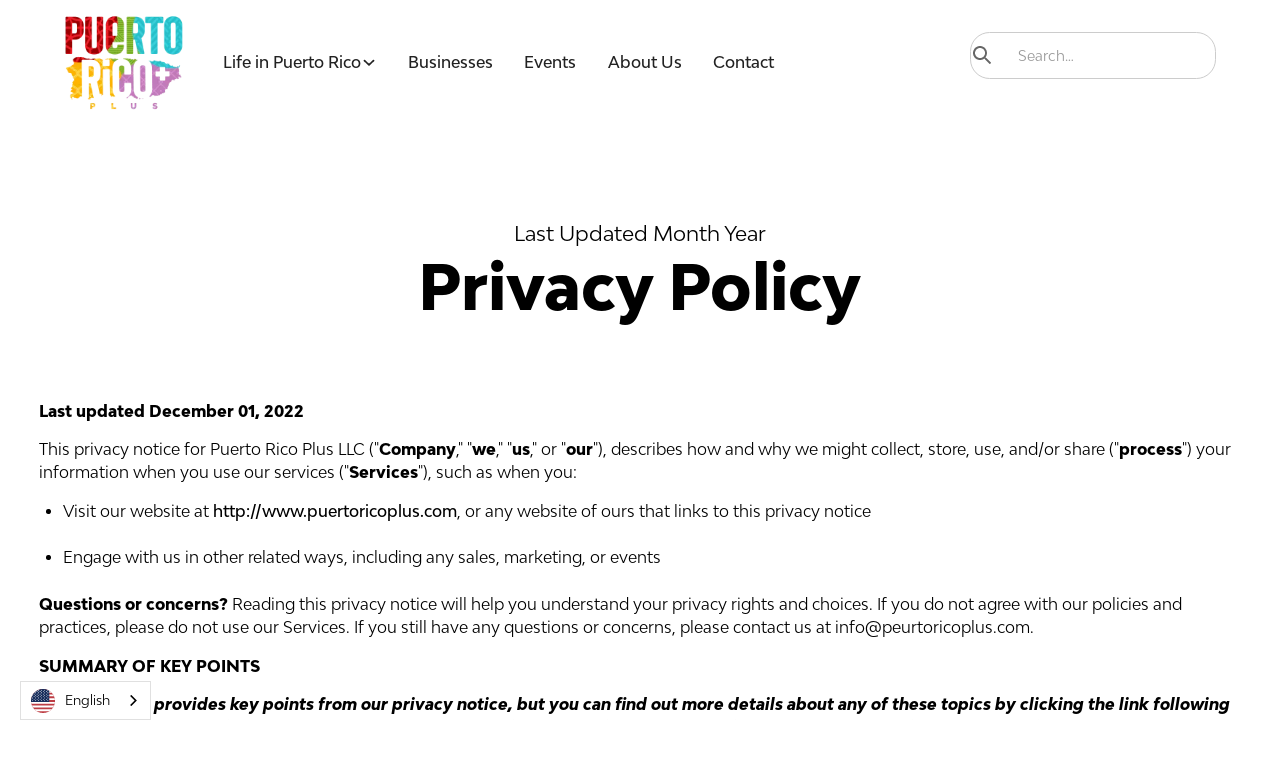

--- FILE ---
content_type: text/html; charset=utf-8
request_url: https://www.puertoricoplus.com/legal/privacy-policy
body_size: 21733
content:
<!DOCTYPE html><!-- Last Published: Tue Jan 13 2026 22:27:53 GMT+0000 (Coordinated Universal Time) --><html data-wf-domain="www.puertoricoplus.com" data-wf-page="63a581bf78e8cc1fd5d08d04" data-wf-site="631f0f3a59ae5a4b9011f5bb" lang="en-US"><head><meta charset="utf-8"><title>Privacy Policy</title><meta content="Learn about Puerto Rico Plus&#x27;s commitment to protecting your personal information with our transparent privacy policy." name="description"><meta content="Privacy Policy" property="og:title"><meta content="Learn about Puerto Rico Plus&#x27;s commitment to protecting your personal information with our transparent privacy policy." property="og:description"><meta content="Privacy Policy" property="twitter:title"><meta content="Learn about Puerto Rico Plus&#x27;s commitment to protecting your personal information with our transparent privacy policy." property="twitter:description"><meta property="og:type" content="website"><meta content="summary_large_image" name="twitter:card"><meta content="width=device-width, initial-scale=1" name="viewport"><meta content="RdxKMlSzA0VjwLCiW3MkgZIbWauDCGnlzAU9aZooTwM" name="google-site-verification"><link href="https://cdn.prod.website-files.com/631f0f3a59ae5a4b9011f5bb/css/puerto-rico-plus.webflow.shared.1511cabf0.min.css" rel="stylesheet" type="text/css" integrity="sha384-FRHKvw2jtCqVJIOUX8+ytPkj0HXGlwvkAERJ08mcgAC9F0jUrDmaM/FmqWCnLCDH" crossorigin="anonymous"><script type="text/javascript">!function(o,c){var n=c.documentElement,t=" w-mod-";n.className+=t+"js",("ontouchstart"in o||o.DocumentTouch&&c instanceof DocumentTouch)&&(n.className+=t+"touch")}(window,document);</script><link href="https://cdn.prod.website-files.com/631f0f3a59ae5a4b9011f5bb/636435cda1bc8903f70ca749_PR%2B_New%20Icon_Favicon%2032x32-01.png" rel="shortcut icon" type="image/x-icon"><link href="https://cdn.prod.website-files.com/631f0f3a59ae5a4b9011f5bb/636435d0c315c0d5e03de237_PR%2B_New%20Icon_Favicon%20256x256-01.png" rel="apple-touch-icon"><link href="https://www.puertoricoplus.com/legal/privacy-policy" rel="canonical"><!----- 

 *	Copyright © Puerto Rico Plus
 * 	Design, Development & Branding by Kwame & Co.
 *	https://www.kwameand.co/

----->
<!-- [Attributes by Finsweet] CMS Nest -->
<script async="" src="https://cdn.jsdelivr.net/npm/@finsweet/attributes-cmsnest@1/cmsnest.js"></script>

<!-- [Attributes by Finsweet] CMS Load -->
<script async="" src="https://cdn.jsdelivr.net/npm/@finsweet/attributes-cmsload@1/cmsload.js"></script>
<!-- [Attributes by Finsweet] CMS Filter -->
<script async="" src="https://cdn.jsdelivr.net/npm/@finsweet/attributes-cmsfilter@1/cmsfilter.js"></script>
<!-- Translation -->
<script type="application/json" id="weglot-data">{"allLanguageUrls":{"en":"https://www.puertoricoplus.com/legal/privacy-policy","es":"https://www.puertoricoplus.com/es/legal/política-de-privacidad"},"originalCanonicalUrl":"https://www.puertoricoplus.com/legal/privacy-policy","originalPath":"/legal/privacy-policy","settings":{"auto_switch":true,"auto_switch_fallback":null,"category":7,"custom_settings":{"button_style":{"with_name":true,"full_name":true,"is_dropdown":true,"with_flags":true,"flag_type":"circle","custom_css":""},"switchers":[],"translate_search":false,"loading_bar":true,"hide_switcher":false,"translate_images":false,"subdomain":false,"wait_transition":true,"dynamic":""},"deleted_at":null,"dynamics":[],"excluded_blocks":[],"excluded_paths":[],"external_enabled":false,"host":"www.puertoricoplus.com","is_dns_set":true,"is_https":true,"language_from":"en","language_from_custom_flag":"us","language_from_custom_name":"English","languages":[{"connect_host_destination":null,"custom_code":null,"custom_flag":"pr","custom_local_name":null,"custom_name":null,"enabled":true,"language_to":"es"}],"media_enabled":false,"page_views_enabled":false,"technology_id":13,"technology_name":"Webflow","translation_engine":3,"url_type":"SUBDIRECTORY","versions":{"translation":1681225440,"slugTranslation":1681224519}}}</script>
<script type="text/javascript" src="https://cdn.weglot.com/weglot.min.js"></script>
<script>
    Weglot.initialize({
        api_key: 'wg_ca2c9da1904e8f10b72d3c8f3fed69938'
    });
</script>
<!-- Google tag (gtag.js) -->
<script src="https://www.googletagmanager.com/gtag/js?id=G-V2BFSD3NGH"></script>
<script>
  window.dataLayer = window.dataLayer || [];
  function gtag(){dataLayer.push(arguments);}
  gtag('js', new Date());

  gtag('config', 'G-V2BFSD3NGH');
</script>

<script src="https://code.jquery.com/jquery-3.6.0.min.js" integrity="sha256-/xUj+3OJU5yExlq6GSYGSHk7tPXikynS7ogEvDej/m4=" crossorigin="anonymous"></script>

<script src="https://cdnjs.cloudflare.com/ajax/libs/moment.js/2.29.1/moment-with-locales.min.js"></script>
<script>
  moment.locale("us");
</script>

<script src="https://cdn.nocodeflow.net/tools/calendar.js"></script>
<style>
  .noanimation{
  	transition: none; 
  }
</style><script type="application/ld+json">
{
  "@context": "https://schema.org",
  "@type": "WebPage",
  "name": "Privacy Policy - Puerto Rico Plus",
  "description": "Learn about Puerto Rico Plus's privacy policy, including how we collect, use, and protect your personal information.",
  "url": "https://www.puertoricoplus.com/legal/privacy-policy"
}
</script>
<link href="https://www.puertoricoplus.com/legal/privacy-policy" hreflang="en" rel="alternate"><link href="https://www.puertoricoplus.com/es/legal/política-de-privacidad" hreflang="es" rel="alternate"></head><body><div class="page-wrapper"><div class="global-styles w-embed"><style>

  /* Make text look crisper and more legible in all browsers */
  body {
    -webkit-font-smoothing: antialiased;
    -moz-osx-font-smoothing: grayscale;
    font-smoothing: antialiased;
    text-rendering: optimizeLegibility;
  }

  /*Fluid Responsive*/
  html { font-size: 1.125rem; }
  @media screen and (max-width:1920px) { html { font-size: calc(0.625rem + 0.41666666666666674vw); } }
  @media screen and (max-width:1440px) { html { font-size: calc(0.8126951092611863rem + 0.20811654526534862vw); } }
  @media screen and (max-width:479px) { html { font-size: calc(0.7494769874476988rem + 0.8368200836820083vw); } }

  /*Change Nav Text Colour When BG Present - use .nav not .navbar*/
  @media screen and (min-width: 991px) {
    a:has(img.nav_logo[src*="White"]) ~ .nav_menu *,  
    a:has(img.nav_logo[src*="White"]) ~ .nav_menu *, 
    a:has(img.nav_logo[src*="White"]) ~ .nav_menu .w-nav-link{
      color: white!important;
    }
    a:has(img.nav_logo[src*="White"]) ~ .nav_menu a.navbar1_dropdown-link {
      color: black!important;
    }
  }
  /*Mob menu*/
  @media screen and (max-width: 991px) {
    a:has(img.nav_logo[src*="White"]) ~ .nav_menu-button .menu-icon * {
      background-color: white;
      background: white;
    }
  }

  /* Focus state style for keyboard navigation for the focusable elements */
  *[tabindex]:focus-visible,
  input[type="file"]:focus-visible {
    outline: 0.125rem solid #4d65ff;
    outline-offset: 0.125rem;
  }

  /* Get rid of top margin on first element in any rich text element */
  .w-richtext > :not(div):first-child, .w-richtext > div:first-child > :first-child {
    margin-top: 0 !important;
  }

  /* Get rid of bottom margin on last element in any rich text element */
  .w-richtext>:last-child, .w-richtext ol li:last-child, .w-richtext ul li:last-child {
    margin-bottom: 0 !important;
  }

  /* Prevent all click and hover interaction with an element */
  .pointer-events-off {
    pointer-events: none;
  }

  /* Enables all click and hover interaction with an element */
  .pointer-events-on {
    pointer-events: auto;
  }

  /* Create a class of .div-square which maintains a 1:1 dimension of a div */
  .div-square::after {
    content: "";
    display: block;
    padding-bottom: 100%;
  }

  /* Make sure containers never lose their center alignment */
  .container-medium,.container-small, .container-large {
    margin-right: auto !important;
    margin-left: auto !important;
  }

  /* 
  Make the following elements inherit typography styles from the parent and not have hardcoded values. 
  Important: You will not be able to style for example "All Links" in Designer with this CSS applied.
  Uncomment this CSS to use it in the project. Leave this message for future hand-off.
  */
  /*
  a,
  .w-input,
  .w-select,
  .w-tab-link,
  .w-nav-link,
  .w-dropdown-btn,
  .w-dropdown-toggle,
  .w-dropdown-link {
  color: inherit;
  text-decoration: inherit;
  font-size: inherit;
  }
  */

  /* Apply "..." after 3 lines of text */
  .text-style-3lines {
    display: -webkit-box;
    overflow: hidden;
    -webkit-line-clamp: 3;
    -webkit-box-orient: vertical;
  }

  /* Apply "..." after 2 lines of text */
  .text-style-2lines {
    display: -webkit-box;
    overflow: hidden;
    -webkit-line-clamp: 2;
    -webkit-box-orient: vertical;
  }

  /* Adds inline flex display */
  .display-inlineflex {
    display: inline-flex;
  }

  /* These classes are never overwritten */
  .hide {
    display: none !important;
  }

  @media screen and (max-width: 991px), 
    @media screen and (max-width: 767px), 
    @media screen and (max-width: 479px){
      .hide, .hide-tablet{
        display: none !important;
      }
  }
  @media screen and (max-width: 767px) {
    .hide-mobile-landscape{
      display: none !important;
    }
  }
  @media screen and (max-width: 479px) {
    .hide-mobile{
      display: none !important;
    }
  }

  .margin-0 {
    margin: 0rem !important;
  }

  .padding-0 {
    padding: 0rem !important;
  }

  .spacing-clean {
    padding: 0rem !important;
    margin: 0rem !important;
  }

  .margin-top {
    margin-right: 0rem !important;
    margin-bottom: 0rem !important;
    margin-left: 0rem !important;
  }

  .padding-top {
    padding-right: 0rem !important;
    padding-bottom: 0rem !important;
    padding-left: 0rem !important;
  }

  .margin-right {
    margin-top: 0rem !important;
    margin-bottom: 0rem !important;
    margin-left: 0rem !important;
  }

  .padding-right {
    padding-top: 0rem !important;
    padding-bottom: 0rem !important;
    padding-left: 0rem !important;
  }

  .margin-bottom {
    margin-top: 0rem !important;
    margin-right: 0rem !important;
    margin-left: 0rem !important;
  }

  .padding-bottom {
    padding-top: 0rem !important;
    padding-right: 0rem !important;
    padding-left: 0rem !important;
  }

  .margin-left {
    margin-top: 0rem !important;
    margin-right: 0rem !important;
    margin-bottom: 0rem !important;
  }

  .padding-left {
    padding-top: 0rem !important;
    padding-right: 0rem !important;
    padding-bottom: 0rem !important;
  }

  .margin-horizontal {
    margin-top: 0rem !important;
    margin-bottom: 0rem !important;
  }

  .padding-horizontal {
    padding-top: 0rem !important;
    padding-bottom: 0rem !important;
  }

  .margin-vertical {
    margin-right: 0rem !important;
    margin-left: 0rem !important;
  }

  .padding-vertical {
    padding-right: 0rem !important;
    padding-left: 0rem !important;
  }

  /*SVG Clip Paths*/
  .clip-mask_1 img{
    clip-path:url(#clip-path_1);
  }

  /* Remove Card Shadows */
  .has-background 
  :not(.article-list_wrapper, .business-list_wrapper, .event-list_wrapper, .cms-slider_item, .form_input, .card_item-content, .filters-cms_date-picker, svg) 
  :is(h2, h3, h4, p, span):not(.error-message) {
    drop-shadow: none;
    color: inherit;
  }
  /*White Text For BG*/
  .has-background a:not(.meta_link, .button),
  .has-background a:not(.meta_link, .button) *{
    color: white;
  }
  .has-background .button {
    border-color: white;
    color: white;
  }
  .has-background .button:hover {
    background: white;
    color: black;
  }
  .has-background .form-input {
    border-color: white;
  }

  /*Hero Search*/

  .form_input.is-search-input.w-input.fs-cmsfilter_active:focus {
    border-radius: 1.25rem 1.25rem 0 0;
    border-bottom: none;
    transition-delay: .2s;
  }

  /*Feature Grids*/
  .featured-grid_card:nth-child(3) {
    grid-column: span 2;
    grid-row: span 2;
  }
  .feature-hero_card p {
    line-clamp: 3;
  }
  @media (max-width: 768px) {
    .featured-grid_card {
      order: 1;
    }
    .featured-grid_card:nth-child(3) {
      order: 0;
    }
    .featured-grid_card:nth-child(3) .vertical-card_component {
      display: flex;
      flex-direction: column;
    }
  }
  /*Footer Links Colours*/
  #footerlinks-life:hover {
    color:#2cccd3;
  }
  #footerlinks-events:hover {
    color:#ef4b81;
  }
  #footerlinks-business:hover {
    color:#d2d755;
  }
  #footerlinks-community:hover {

  }

  /*Article Rich Text Styling*/
  .blog-post_content h2 {
    font-size: 1.5rem;
  }
  @media (max-width: 768px) {
    .blog-post_content h2 {
      font-size: 1rem;
    }
  }
  .blog-post_content.text-rich-text .w-embed {
    position:relative;padding-top:56.25%;
  }
  .blog-post_content.text-rich-text iframe {
    position:absolute;top:0;left:0;width:100%;height:100%;
  }

</style></div><div class="nav_component-wrapper"><div data-animation="default" class="nav_component w-nav" data-easing2="ease" fs-scrolldisable-element="smart-nav" data-easing="ease" data-collapse="medium" data-w-id="75e7276d-e8b9-6087-3890-a8255f38386e" role="banner" data-duration="400"><div class="utility_overrides"><img src="https://cdn.prod.website-files.com/631f0f3a59ae5a4b9011f5bb/635aa2072319a52c8f2e012f_PR%2B_New%20Icon_Favicon%2032x32-04.svg" loading="lazy" alt="" class="favicon"></div><div class="nav_container"><a href="/" class="nav_logo-link w-nav-brand"><img src="https://cdn.prod.website-files.com/631f0f3a59ae5a4b9011f5bb/6323527f5a705f8580ca0bd0_puerto%20rico%20plus%20logo.webp" loading="eager" width="120" alt="Puerto Rico Plus" class="nav_logo"></a><div data-w-id="75e7276d-e8b9-6087-3890-a8255f3838cd" class="nav_menu-button w-nav-button"><div class="menu-icon"><div class="menu-icon_line-top"></div><div class="menu-icon_line-middle"><div class="menu-icon_line-middle-inner"></div></div><div class="menu-icon_line-bottom"></div></div></div><nav role="navigation" class="nav_menu w-nav-menu"><div class="nav_menu-left"><div data-hover="true" data-delay="200" data-w-id="0cd87a53-c158-2135-a89d-970ac26eb2a2" class="navbar_menu-dropdown w-dropdown"><div class="navbar_dropdown-toggle w-dropdown-toggle"><div>Life in Puerto Rico</div><div class="dropdown-icon w-embed"><svg width=" 100%" height=" 100%" viewBox="0 0 16 16" fill="none" xmlns="http://www.w3.org/2000/svg">
<path fill-rule="evenodd" clip-rule="evenodd" d="M2.55806 6.29544C2.46043 6.19781 2.46043 6.03952 2.55806 5.94189L3.44195 5.058C3.53958 4.96037 3.69787 4.96037 3.7955 5.058L8.00001 9.26251L12.2045 5.058C12.3021 4.96037 12.4604 4.96037 12.5581 5.058L13.4419 5.94189C13.5396 6.03952 13.5396 6.19781 13.4419 6.29544L8.17678 11.5606C8.07915 11.6582 7.92086 11.6582 7.82323 11.5606L2.55806 6.29544Z" fill="currentColor"></path>
</svg></div></div><nav class="navbar_dropdown-list is-small w-dropdown-list"><a href="/articles" class="navbar1_dropdown-link">All Articles</a><div class="w-dyn-list"><div role="list" class="navbar_dropdown-list is-small w-dyn-items"><div role="listitem" class="w-dyn-item"><a href="/life-in-pr/culture" class="navbar1_dropdown-link w-dropdown-link">Culture</a></div><div role="listitem" class="w-dyn-item"><a href="/life-in-pr/getting-started" class="navbar1_dropdown-link w-dropdown-link">Getting Started</a></div><div role="listitem" class="w-dyn-item"><a href="/life-in-pr/live-local" class="navbar1_dropdown-link w-dropdown-link">Live Local</a></div><div role="listitem" class="w-dyn-item"><a href="/life-in-pr/buy-local" class="navbar1_dropdown-link w-dropdown-link">Buy Local</a></div><div role="listitem" class="w-dyn-item"><a href="/life-in-pr/adventure" class="navbar1_dropdown-link w-dropdown-link">Adventure</a></div><div role="listitem" class="w-dyn-item"><a href="/life-in-pr/give-back" class="navbar1_dropdown-link w-dropdown-link">Give Back</a></div><div role="listitem" class="w-dyn-item"><a href="/life-in-pr/local-business-profile" class="navbar1_dropdown-link w-dropdown-link">Local Business Reviews</a></div></div></div></nav></div><div data-hover="true" data-delay="300" data-w-id="75e7276d-e8b9-6087-3890-a8255f383879" class="navbar_menu-dropdown hide w-dropdown"><div class="navbar_dropdown-toggle w-dropdown-toggle"><a href="/articles" class="w-inline-block"><div>Life in Puerto Rico</div></a><div class="dropdown-icon w-embed"><svg width=" 100%" height=" 100%" viewBox="0 0 16 16" fill="none" xmlns="http://www.w3.org/2000/svg">
<path fill-rule="evenodd" clip-rule="evenodd" d="M2.55806 6.29544C2.46043 6.19781 2.46043 6.03952 2.55806 5.94189L3.44195 5.058C3.53958 4.96037 3.69787 4.96037 3.7955 5.058L8.00001 9.26251L12.2045 5.058C12.3021 4.96037 12.4604 4.96037 12.5581 5.058L13.4419 5.94189C13.5396 6.03952 13.5396 6.19781 13.4419 6.29544L8.17678 11.5606C8.07915 11.6582 7.92086 11.6582 7.82323 11.5606L2.55806 6.29544Z" fill="currentColor"></path>
</svg></div></div><nav class="navbar_dropdown-list w-dropdown-list"><div class="nav_container hide"><div class="navbar_dropdown-content w-dyn-list"><div role="list" class="navbar_dropdown-content-layout w-dyn-items"><div role="listitem" class="navbar_dropdown-item w-dyn-item"><a data-w-id="40ddd562-5afb-94c7-3a99-38eb9e3128e8" href="/life-in-pr/adventure" class="dropdown_grid-link border-blue w-inline-block"><div class="dropdown-grid_image-wrapper"><img loading="lazy" alt="" src="https://cdn.prod.website-files.com/63232a8b70d6f033655c1d90/63a6031b60f172d5bb235d0e_puerto%20rico%20plus%20open%20graph%20image%20(4).webp" sizes="100vw" srcset="https://cdn.prod.website-files.com/63232a8b70d6f033655c1d90/63a6031b60f172d5bb235d0e_puerto%20rico%20plus%20open%20graph%20image%20(4)-p-500.webp 500w, https://cdn.prod.website-files.com/63232a8b70d6f033655c1d90/63a6031b60f172d5bb235d0e_puerto%20rico%20plus%20open%20graph%20image%20(4)-p-800.webp 800w, https://cdn.prod.website-files.com/63232a8b70d6f033655c1d90/63a6031b60f172d5bb235d0e_puerto%20rico%20plus%20open%20graph%20image%20(4)-p-1080.webp 1080w, https://cdn.prod.website-files.com/63232a8b70d6f033655c1d90/63a6031b60f172d5bb235d0e_puerto%20rico%20plus%20open%20graph%20image%20(4).webp 1200w" class="category-grid_image"><div class="image-overlay-layer"></div></div><div class="dropdown-grid_text-wrapper"><div class="category-grid_text is-nav">Adventure</div></div></a></div><div role="listitem" class="navbar_dropdown-item w-dyn-item"><a data-w-id="40ddd562-5afb-94c7-3a99-38eb9e3128e8" href="/life-in-pr/live-local" class="dropdown_grid-link border-blue w-inline-block"><div class="dropdown-grid_image-wrapper"><img loading="lazy" alt="" src="https://cdn.prod.website-files.com/63232a8b70d6f033655c1d90/637bd3ea1702c5505785b239_puerto%20rico%20plus%20about%20banner.webp" sizes="100vw" srcset="https://cdn.prod.website-files.com/63232a8b70d6f033655c1d90/637bd3ea1702c5505785b239_puerto%20rico%20plus%20about%20banner-p-500.webp 500w, https://cdn.prod.website-files.com/63232a8b70d6f033655c1d90/637bd3ea1702c5505785b239_puerto%20rico%20plus%20about%20banner-p-800.webp 800w, https://cdn.prod.website-files.com/63232a8b70d6f033655c1d90/637bd3ea1702c5505785b239_puerto%20rico%20plus%20about%20banner-p-1080.webp 1080w, https://cdn.prod.website-files.com/63232a8b70d6f033655c1d90/637bd3ea1702c5505785b239_puerto%20rico%20plus%20about%20banner-p-1600.webp 1600w, https://cdn.prod.website-files.com/63232a8b70d6f033655c1d90/637bd3ea1702c5505785b239_puerto%20rico%20plus%20about%20banner-p-2000.webp 2000w, https://cdn.prod.website-files.com/63232a8b70d6f033655c1d90/637bd3ea1702c5505785b239_puerto%20rico%20plus%20about%20banner.webp 2500w" class="category-grid_image"><div class="image-overlay-layer"></div></div><div class="dropdown-grid_text-wrapper"><div class="category-grid_text is-nav">Live Local</div></div></a></div><div role="listitem" class="navbar_dropdown-item w-dyn-item"><a data-w-id="40ddd562-5afb-94c7-3a99-38eb9e3128e8" href="/life-in-pr/buy-local" class="dropdown_grid-link border-blue w-inline-block"><div class="dropdown-grid_image-wrapper"><img loading="lazy" alt="" src="https://cdn.prod.website-files.com/63232a8b70d6f033655c1d90/63a6030c2c0fce4d2d4b1177_businesses-peurto-rico.webp" sizes="100vw" srcset="https://cdn.prod.website-files.com/63232a8b70d6f033655c1d90/63a6030c2c0fce4d2d4b1177_businesses-peurto-rico-p-500.webp 500w, https://cdn.prod.website-files.com/63232a8b70d6f033655c1d90/63a6030c2c0fce4d2d4b1177_businesses-peurto-rico-p-800.webp 800w, https://cdn.prod.website-files.com/63232a8b70d6f033655c1d90/63a6030c2c0fce4d2d4b1177_businesses-peurto-rico-p-1080.webp 1080w, https://cdn.prod.website-files.com/63232a8b70d6f033655c1d90/63a6030c2c0fce4d2d4b1177_businesses-peurto-rico.webp 1200w" class="category-grid_image"><div class="image-overlay-layer"></div></div><div class="dropdown-grid_text-wrapper"><div class="category-grid_text is-nav">Buy Local</div></div></a></div><div role="listitem" class="navbar_dropdown-item w-dyn-item"><a data-w-id="40ddd562-5afb-94c7-3a99-38eb9e3128e8" href="/life-in-pr/getting-started" class="dropdown_grid-link border-blue w-inline-block"><div class="dropdown-grid_image-wrapper"><img loading="lazy" alt="" src="https://cdn.prod.website-files.com/63232a8b70d6f033655c1d90/63a6033e670952643662811f_life-in-peurto-rico.webp" sizes="100vw" srcset="https://cdn.prod.website-files.com/63232a8b70d6f033655c1d90/63a6033e670952643662811f_life-in-peurto-rico-p-500.webp 500w, https://cdn.prod.website-files.com/63232a8b70d6f033655c1d90/63a6033e670952643662811f_life-in-peurto-rico-p-800.webp 800w, https://cdn.prod.website-files.com/63232a8b70d6f033655c1d90/63a6033e670952643662811f_life-in-peurto-rico-p-1080.webp 1080w, https://cdn.prod.website-files.com/63232a8b70d6f033655c1d90/63a6033e670952643662811f_life-in-peurto-rico.webp 1200w" class="category-grid_image"><div class="image-overlay-layer"></div></div><div class="dropdown-grid_text-wrapper"><div class="category-grid_text is-nav">Getting Started</div></div></a></div></div></div></div><div class="navbar9_bottom-bar hide"><div class="navbar9_bottom-bar-background-layer"></div><div class="navbar9_bottom-bar-content"><div>Looking for a new career? </div><a href="#" class="text-style-link">Get in touch</a></div></div></nav></div><a href="/businesses" class="navbar_link w-nav-link">Businesses</a><a href="/events" class="navbar_link w-nav-link">Events</a><a href="/about-us" class="navbar_link w-nav-link">About Us</a><a href="/contact" class="navbar_link w-nav-link">Contact</a></div><div class="nav_menu-right"><form action="/search" class="hero-filter_search max-width-full w-form"><label for="search" class="hide">Search</label><div class="search-icon w-embed"><svg width="24" height="24" viewBox="0 0 24 24" fill="none" xmlns="http://www.w3.org/2000/svg">
<path fill-rule="evenodd" clip-rule="evenodd" d="M16.875 15.4554L20.875 19.4602C21.0536 19.6589 21.0448 19.9631 20.855 20.1511L20.155 20.8519C20.0611 20.9467 19.9333 21 19.8 21C19.6667 21 19.5389 20.9467 19.445 20.8519L15.445 16.8471C15.3344 16.7362 15.234 16.6156 15.145 16.4867L14.395 15.4855C13.1541 16.4776 11.613 17.0178 10.025 17.0173C6.75261 17.0287 3.90902 14.7686 3.17773 11.5751C2.44643 8.38161 4.0226 5.10699 6.9731 3.68991C9.92359 2.27284 13.461 3.09151 15.491 5.66125C17.521 8.23099 17.5019 11.866 15.445 14.4142L16.445 15.105C16.6012 15.2051 16.7454 15.3226 16.875 15.4554ZM5.025 10.0089C5.025 12.7736 7.26357 15.0149 10.025 15.0149C11.3511 15.0149 12.6229 14.4875 13.5605 13.5487C14.4982 12.6099 15.025 11.3366 15.025 10.0089C15.025 7.24412 12.7864 5.00285 10.025 5.00285C7.26357 5.00285 5.025 7.24412 5.025 10.0089Z" fill="#666666"></path>
</svg></div><input class="form_input is-search-input w-input" maxlength="256" name="query" placeholder="Search…" type="search" id="search" required=""><input type="submit" class="button hide w-button" value="Search"></form></div></nav></div></div><section id="newsletter_modal" class="section_contact-modal1"><div class="contact-modal1_component"><div class="contact-modal1_content-wrapper has-background"><div class="contact-modal1_modal-wrapper"></div><div class="margin-bottom margin-large z-index-1"><div class="text-align-center"><div class="max-width-large align-center"><div class="margin-bottom margin-xsmall"><h2 class="heading-style-h2">Want to Discover More of Puerto Rico?</h2></div><p class="text-size-medium text-weight-semibold">Signup to our newsletter for new events, articles, and hidden gems!</p></div></div></div><div id="newsletter_form" class="contact-modal1_form-block z-index-1 w-form"><form id="wf-form-Newsletter-Popup" name="wf-form-Newsletter-Popup" data-name="Newsletter Popup" action="https://clubhouserealestate.us5.list-manage.com/subscribe/post?u=43cb3379c7727d6d73eb767cc&amp;amp;id=290c32e2cb&amp;amp;f_id=00d297e9f0" method="post" class="contact-modal1_form" data-wf-page-id="63a581bf78e8cc1fd5d08d04" data-wf-element-id="9eea069e-6f6e-1884-a38a-e1a91f4baff4"><div class="form-field-wrapper"><label for="Popup-Email-2" class="field-label">Email</label><input class="form-input w-input" maxlength="256" name="Popup-Email" data-name="Popup Email" placeholder="" type="email" id="Popup-Email-2" required=""></div><input type="submit" data-wait="Please wait..." id="w-node-_9eea069e-6f6e-1884-a38a-e1a91f4bb000-1f4bafe2" class="button w-button" value="Submit"></form><div class="success-message bg-white w-form-done"><div class="success-text">Thank you! Your submission has been received!</div></div><div class="error-message w-form-fail"><div class="error-text">Oops! Something went wrong while submitting the form.</div></div></div></div><a data-w-id="9eea069e-6f6e-1884-a38a-e1a91f4bb007" href="#" class="newsletter-popup_close-button w-inline-block"><img src="https://cdn.prod.website-files.com/624380709031623bfe4aee60/624380709031627a354aee7f_icon_close-modal-white.svg" loading="lazy" alt="" class="hide-mobile-landscape"><img src="https://cdn.prod.website-files.com/624380709031623bfe4aee60/624380709031623afe4aee7e_icon_close-modal.svg" loading="lazy" alt="" class="show-mobile-landscape"></a><div data-w-id="9eea069e-6f6e-1884-a38a-e1a91f4bb00a" class="contact-modal1_background-overlay"></div></div><div class="w-embed w-script"><script>
  // Wait for the DOM to load
  document.addEventListener("DOMContentLoaded", function() {

    // Check if the cookie exists
    if (getCookie("newsletter_modal_displayed") !== "true") {
      // If the cookie does not exist, set it to "false"
      setCookie("newsletter_modal_displayed", "false", 30);

      // Set the timer to display the modal after 20 seconds
      setTimeout(function() {
        displayModal();
      }, 20000);

      // Set the listener to display the modal after scrolling 50% of the page
      window.addEventListener("scroll", function() {
        if ((window.scrollY + window.innerHeight) >= document.body.scrollHeight * 0.5) {
          displayModal();
          // Remove the event listener to prevent the modal from displaying again
          window.removeEventListener("scroll", arguments.callee);
        }
      });
    }
  });

var formSubmitted = false;

  function sendCloseEvent() {
    if (!formSubmitted) {
      gtag('event', 'click', {
        'event_category': 'Newsletter Popup',
        'event_label': 'Close Button'
      });
    }
  }

function displayModal() {
  // Display the modal
  var modal = document.getElementById("newsletter_modal");
  modal.style.display = "block";

  // Function to handle modal closing
  function closeModal() {
    modal.style.display = "none";
    // Set the cookie to indicate that the modal has been displayed
    setCookie("newsletter_modal_displayed", "true", 30);
    // Send an event to Google Analytics
    sendCloseEvent();
  }

  // Set the listener to close the modal when close button is clicked
  modal.addEventListener("click", function (event) {
    var target = event.target;
    if (target.closest(".newsletter-popup_close-button")) {
      closeModal();
    }
  });

  // Set the listener to close the modal when background overlay is clicked
  var backgroundOverlay = document.querySelector(".contact-modal1_background-overlay");
  if (backgroundOverlay) {
    backgroundOverlay.addEventListener("click", closeModal);
  }

  // Set the listener to submit the form
  var form = modal.querySelector("#newsletter_form");
  form.addEventListener("submit", function () {
    // Set the cookie to indicate that the form has been submitted
    setCookie("newsletter_modal_displayed", "true", 30);
    formSubmitted = true;
  });
}




  // Cookie functions
  function setCookie(name, value, days) {
    var expires = "";
    if (days) {
      var date = new Date();
      date.setTime(date.getTime() + (days * 24 * 60 * 60 * 1000));
      expires = "; expires=" + date.toUTCString();
    }
    document.cookie = name + "=" + (value || "")  + expires + "; path=/";
  }

  function getCookie(name) {
    var nameEQ = name + "=";
    var ca = document.cookie.split(";");
    for (var i = 0; i < ca.length; i++) {
      var c = ca[i];
      while (c.charAt(0) === " ") c = c.substring(1, c.length);
      if (c.indexOf(nameEQ) === 0) return c.substring(nameEQ.length, c.length);
    }
    return null;
  }

</script></div></section></div><main class="main-wrapper"><section class="section-legal"><div class="padding-global"><div class="container-large"><div class="padding-vertical padding-huge"><div class="margin-bottom margin-xxlarge"><div class="max-width-large align-center"><div class="text-align-center"><div class="margin-bottom margin-xxsmall"><p class="heading-xsmall">Last Updated Month Year</p></div><h1 class="heading-style-h1">Privacy Policy</h1></div></div></div><div class="legal_component"><div class="text-rich-text fade-up w-richtext"><p>‍<strong>Last updated December 01, 2022</strong></p><p>This privacy notice for Puerto Rico Plus LLC (&quot;<strong>Company</strong>,&quot; &quot;<strong>we</strong>,&quot; &quot;<strong>us</strong>,&quot; or &quot;<strong>our</strong>&quot;), describes how and why we might collect, store, use, and/or share (&quot;<strong>process</strong>&quot;) your information when you use our services (&quot;<strong>Services</strong>&quot;), such as when you:</p><ul role="list"><li>Visit our website at<a href="http://www.puertoricoplus.com"> http://www.puertoricoplus.com</a>, or any website of ours that links to this privacy notice</li></ul><ul role="list"><li>Engage with us in other related ways, including any sales, marketing, or events</li></ul><p><strong>Questions or concerns? </strong>Reading this privacy notice will help you understand your privacy rights and choices. If you do not agree with our policies and practices, please do not use our Services. If you still have any questions or concerns, please contact us at info@peurtoricoplus.com.</p><p><strong>SUMMARY OF KEY POINTS</strong></p><p><strong><em>This summary provides key points from our privacy notice, but you can find out more details about any of these topics by clicking the link following each key point or by using our table of contents below to find the section you are looking for. You can also click</em></strong><a href="https://cdpn.io/cpe/boomboom/index.html?key=index.html-dc6fbc8e-be8d-03f8-9380-1be8e3c1e8df#toc"><strong><em> here</em></strong></a><strong><em> to go directly to our table of contents.</em></strong></p><p><strong>What personal information do we process?</strong> When you visit, use, or navigate our Services, we may process personal information depending on how you interact with Puerto Rico Plus LLC and the Services, the choices you make, and the products and features you use. Click<a href="https://cdpn.io/cpe/boomboom/index.html?key=index.html-dc6fbc8e-be8d-03f8-9380-1be8e3c1e8df#personalinfo"> here</a> to learn more.</p><p><strong>Do we process any sensitive personal information?</strong> We do not process sensitive personal information.</p><p><strong>Do we receive any information from third parties?</strong> We do not receive any information from third parties.</p><p><strong>How do we process your information?</strong> We process your information to provide, improve, and administer our Services, communicate with you, for security and fraud prevention, and to comply with law. We may also process your information for other purposes with your consent. We process your information only when we have a valid legal reason to do so. Click<a href="https://cdpn.io/cpe/boomboom/index.html?key=index.html-dc6fbc8e-be8d-03f8-9380-1be8e3c1e8df#infouse"> here</a> to learn more.</p><p><strong>In what situations and with which parties do we share personal information?</strong> We may share information in specific situations and with specific third parties. Click<a href="https://cdpn.io/cpe/boomboom/index.html?key=index.html-dc6fbc8e-be8d-03f8-9380-1be8e3c1e8df#whoshare"> here</a> to learn more.</p><p><strong>How do we keep your information safe?</strong> We have organizational and technical processes and procedures in place to protect your personal information. However, no electronic transmission over the internet or information storage technology can be guaranteed to be 100% secure, so we cannot promise or guarantee that hackers, cybercriminals, or other unauthorized third parties will not be able to defeat our security and improperly collect, access, steal, or modify your information. Click<a href="https://cdpn.io/cpe/boomboom/index.html?key=index.html-dc6fbc8e-be8d-03f8-9380-1be8e3c1e8df#infosafe"> here</a> to learn more.</p><p><strong>What are your rights?</strong> Depending on where you are located geographically, the applicable privacy law may mean you have certain rights regarding your personal information. Click<a href="https://cdpn.io/cpe/boomboom/index.html?key=index.html-dc6fbc8e-be8d-03f8-9380-1be8e3c1e8df#privacyrights"> here</a> to learn more.</p><p><strong>How do you exercise your rights?</strong> The easiest way to exercise your rights is by filling out our data subject request form available<a href="https://app.termly.io/notify/244be6ca-59f6-4cf4-9c53-9ac783aefafb"> here</a>, or by contacting us. We will consider and act upon any request in accordance with applicable data protection laws.</p><p>Want to learn more about what Puerto Rico Plus LLC does with any information we collect? Click<a href="https://cdpn.io/cpe/boomboom/index.html?key=index.html-dc6fbc8e-be8d-03f8-9380-1be8e3c1e8df#toc"> here</a> to review the notice in full.</p><p><strong>TABLE OF CONTENTS</strong></p><p><a href="https://cdpn.io/cpe/boomboom/index.html?key=index.html-dc6fbc8e-be8d-03f8-9380-1be8e3c1e8df#infocollect">1. WHAT INFORMATION DO WE COLLECT?</a></p><p><a href="https://cdpn.io/cpe/boomboom/index.html?key=index.html-dc6fbc8e-be8d-03f8-9380-1be8e3c1e8df#infouse">2. HOW DO WE PROCESS YOUR INFORMATION?</a></p><p><a href="https://cdpn.io/cpe/boomboom/index.html?key=index.html-dc6fbc8e-be8d-03f8-9380-1be8e3c1e8df#legalbases">3. WHAT LEGAL BASES DO WE RELY ON TO PROCESS YOUR PERSONAL INFORMATION?</a></p><p><a href="https://cdpn.io/cpe/boomboom/index.html?key=index.html-dc6fbc8e-be8d-03f8-9380-1be8e3c1e8df#whoshare">4. WHEN AND WITH WHOM DO WE SHARE YOUR PERSONAL INFORMATION?</a></p><p><a href="https://cdpn.io/cpe/boomboom/index.html?key=index.html-dc6fbc8e-be8d-03f8-9380-1be8e3c1e8df#cookies">5. DO WE USE COOKIES AND OTHER TRACKING TECHNOLOGIES?</a></p><p><a href="https://cdpn.io/cpe/boomboom/index.html?key=index.html-dc6fbc8e-be8d-03f8-9380-1be8e3c1e8df#inforetain">6. HOW LONG DO WE KEEP YOUR INFORMATION?</a></p><p><a href="https://cdpn.io/cpe/boomboom/index.html?key=index.html-dc6fbc8e-be8d-03f8-9380-1be8e3c1e8df#infosafe">7. HOW DO WE KEEP YOUR INFORMATION SAFE?</a></p><p><a href="https://cdpn.io/cpe/boomboom/index.html?key=index.html-dc6fbc8e-be8d-03f8-9380-1be8e3c1e8df#infominors">8. DO WE COLLECT INFORMATION FROM MINORS?</a></p><p><a href="https://cdpn.io/cpe/boomboom/index.html?key=index.html-dc6fbc8e-be8d-03f8-9380-1be8e3c1e8df#privacyrights">9. WHAT ARE YOUR PRIVACY RIGHTS?</a></p><p><a href="https://cdpn.io/cpe/boomboom/index.html?key=index.html-dc6fbc8e-be8d-03f8-9380-1be8e3c1e8df#DNT">10. CONTROLS FOR DO-NOT-TRACK FEATURES</a></p><p><a href="https://cdpn.io/cpe/boomboom/index.html?key=index.html-dc6fbc8e-be8d-03f8-9380-1be8e3c1e8df#caresidents">11. DO CALIFORNIA RESIDENTS HAVE SPECIFIC PRIVACY RIGHTS?</a></p><p><a href="https://cdpn.io/cpe/boomboom/index.html?key=index.html-dc6fbc8e-be8d-03f8-9380-1be8e3c1e8df#policyupdates">12. DO WE MAKE UPDATES TO THIS NOTICE?</a></p><p><a href="https://cdpn.io/cpe/boomboom/index.html?key=index.html-dc6fbc8e-be8d-03f8-9380-1be8e3c1e8df#contact">13. HOW CAN YOU CONTACT US ABOUT THIS NOTICE?</a></p><p><a href="https://cdpn.io/cpe/boomboom/index.html?key=index.html-dc6fbc8e-be8d-03f8-9380-1be8e3c1e8df#request">14. HOW CAN YOU REVIEW, UPDATE, OR DELETE THE DATA WE COLLECT FROM YOU?</a></p><h2>‍</h2><p><strong>1. WHAT INFORMATION DO WE COLLECT?</strong></p><h2>‍</h2><p><strong>Personal information you disclose to us</strong></p><h2>‍</h2><p><strong><em>In Short: </em></strong><em>We collect personal information that you provide to us.</em></p><h2>‍</h2><p>We collect personal information that you voluntarily provide to us when you express an interest in obtaining information about us or our products and Services, when you participate in activities on the Services, or otherwise when you contact us.</p><h2>‍</h2><p><strong>Personal Information Provided by You.</strong> The personal information that we collect depends on the context of your interactions with us and the Services, the choices you make, and the products and features you use. The personal information we collect may include the following:</p><ul role="list"><li>email addresses</li></ul><ul role="list"><li>names</li></ul><p><strong>Sensitive Information.</strong> We do not process sensitive information.</p><h2>‍</h2><p>All personal information that you provide to us must be true, complete, and accurate, and you must notify us of any changes to such personal information.</p><h2>‍</h2><p><strong>Information automatically collected</strong></p><h2>‍</h2><p><strong><em>In Short: </em></strong><em>Some information — such as your Internet Protocol (IP) address and/or browser and device characteristics — is collected automatically when you visit our Services.</em></p><h2>‍</h2><p>We automatically collect certain information when you visit, use, or navigate the Services. This information does not reveal your specific identity (like your name or contact information) but may include device and usage information, such as your IP address, browser and device characteristics, operating system, language preferences, referring URLs, device name, country, location, information about how and when you use our Services, and other technical information. This information is primarily needed to maintain the security and operation of our Services, and for our internal analytics and reporting purposes.</p><h2>‍</h2><p>Like many businesses, we also collect information through cookies and similar technologies.</p><h2>‍</h2><p>The information we collect includes:</p><ul role="list"><li><em>Log and Usage Data.</em> Log and usage data is service-related, diagnostic, usage, and performance information our servers automatically collect when you access or use our Services and which we record in log files. Depending on how you interact with us, this log data may include your IP address, device information, browser type, and settings and information about your activity in the Services (such as the date/time stamps associated with your usage, pages and files viewed, searches, and other actions you take such as which features you use), device event information (such as system activity, error reports (sometimes called &quot;crash dumps&quot;), and hardware settings).</li></ul><ul role="list"><li><em>Device Data.</em> We collect device data such as information about your computer, phone, tablet, or other device you use to access the Services. Depending on the device used, this device data may include information such as your IP address (or proxy server), device and application identification numbers, location, browser type, hardware model, Internet service provider and/or mobile carrier, operating system, and system configuration information.</li></ul><ul role="list"><li><em>Location Data.</em> We collect location data such as information about your device&#x27;s location, which can be either precise or imprecise. How much information we collect depends on the type and settings of the device you use to access the Services. For example, we may use GPS and other technologies to collect geolocation data that tells us your current location (based on your IP address). You can opt out of allowing us to collect this information either by refusing access to the information or by disabling your Location setting on your device. However, if you choose to opt out, you may not be able to use certain aspects of the Services.</li></ul><p><strong>2. HOW DO WE PROCESS YOUR INFORMATION?</strong></p><h2>‍</h2><p><strong><em>In Short: </em></strong><em>We process your information to provide, improve, and administer our Services, communicate with you, for security and fraud prevention, and to comply with law. We may also process your information for other purposes with your consent.</em></p><h2>‍</h2><p><strong>We process your personal information for a variety of reasons, depending on how you interact with our Services, including:</strong></p><ul role="list"><li><strong>To send you marketing and promotional communications. </strong>We may process the personal information you send to us for our marketing purposes, if this is in accordance with your marketing preferences. You can opt out of our marketing emails at any time. For more information, see &quot;<a href="https://cdpn.io/cpe/boomboom/index.html?key=index.html-dc6fbc8e-be8d-03f8-9380-1be8e3c1e8df#privacyrights">WHAT ARE YOUR PRIVACY RIGHTS?</a>&quot; below).</li></ul><ul role="list"><li><strong>To deliver targeted advertising to you.</strong> We may process your information to develop and display personalized content and advertising tailored to your interests, location, and more.</li></ul><ul role="list"><li><strong>To identify usage trends.</strong> We may process information about how you use our Services to better understand how they are being used so we can improve them.</li></ul><ul role="list"><li><strong>To determine the effectiveness of our marketing and promotional campaigns.</strong> We may process your information to better understand how to provide marketing and promotional campaigns that are most relevant to you.</li></ul><ul role="list"><li><strong>To save or protect an individual&#x27;s vital interest.</strong> We may process your information when necessary to save or protect an individual’s vital interest, such as to prevent harm.</li></ul><h2>‍</h2><p><strong>3. WHAT LEGAL BASES DO WE RELY ON TO PROCESS YOUR INFORMATION?</strong></p><h2>‍</h2><p><strong><em>In Short: </em></strong><em>We only process your personal information when we believe it is necessary and we have a valid legal reason (i.e., legal basis) to do so under applicable law, like with your consent, to comply with laws, to provide you with services to enter into or fulfill our contractual obligations, to protect your rights, or to fulfill our legitimate business interests.</em></p><h2>‍</h2><p><strong><em>If you are located in the EU or UK, this section applies to you.</em></strong></p><h2>‍</h2><p>The General Data Protection Regulation (GDPR) and UK GDPR require us to explain the valid legal bases we rely on in order to process your personal information. As such, we may rely on the following legal bases to process your personal information:</p><ul role="list"><li><strong>Consent. </strong>We may process your information if you have given us permission (i.e., consent) to use your personal information for a specific purpose. You can withdraw your consent at any time. Click<a href="https://cdpn.io/cpe/boomboom/index.html?key=index.html-dc6fbc8e-be8d-03f8-9380-1be8e3c1e8df#withdrawconsent"> here</a> to learn more.</li></ul><ul role="list"><li><strong>Legitimate Interests.</strong> We may process your information when we believe it is reasonably necessary to achieve our legitimate business interests and those interests do not outweigh your interests and fundamental rights and freedoms. For example, we may process your personal information for some of the purposes described in order to:</li></ul><ul role="list"><li>Send users information about special offers and discounts on our products and services</li></ul><ul role="list"><li>Develop and display personalized and relevant advertising content for our users</li></ul><ul role="list"><li>Analyze how our Services are used so we can improve them to engage and retain users</li></ul><ul role="list"><li>Support our marketing activities</li></ul><ul role="list"><li><strong>Legal Obligations.</strong> We may process your information where we believe it is necessary for compliance with our legal obligations, such as to cooperate with a law enforcement body or regulatory agency, exercise or defend our legal rights, or disclose your information as evidence in litigation in which we are involved.</li></ul><ul role="list"><li><strong>Vital Interests.</strong> We may process your information where we believe it is necessary to protect your vital interests or the vital interests of a third party, such as situations involving potential threats to the safety of any person.</li></ul><h2>‍</h2><p><strong><em>If you are located in Canada, this section applies to you.</em></strong></p><h2>‍</h2><p>We may process your information if you have given us specific permission (i.e., express consent) to use your personal information for a specific purpose, or in situations where your permission can be inferred (i.e., implied consent). You can withdraw your consent at any time. Click<a href="https://cdpn.io/cpe/boomboom/index.html?key=index.html-dc6fbc8e-be8d-03f8-9380-1be8e3c1e8df#withdrawconsent"> here</a> to learn more.</p><h2>‍</h2><p>In some exceptional cases, we may be legally permitted under applicable law to process your information without your consent, including, for example:</p><ul role="list"><li>If collection is clearly in the interests of an individual and consent cannot be obtained in a timely way</li></ul><ul role="list"><li>For investigations and fraud detection and prevention</li></ul><ul role="list"><li>For business transactions provided certain conditions are met</li></ul><ul role="list"><li>If it is contained in a witness statement and the collection is necessary to assess, process, or settle an insurance claim</li></ul><ul role="list"><li>For identifying injured, ill, or deceased persons and communicating with next of kin</li></ul><ul role="list"><li>If we have reasonable grounds to believe an individual has been, is, or may be victim of financial abuse</li></ul><ul role="list"><li>If it is reasonable to expect collection and use with consent would compromise the availability or the accuracy of the information and the collection is reasonable for purposes related to investigating a breach of an agreement or a contravention of the laws of Canada or a province</li></ul><ul role="list"><li>If disclosure is required to comply with a subpoena, warrant, court order, or rules of the court relating to the production of records</li></ul><ul role="list"><li>If it was produced by an individual in the course of their employment, business, or profession and the collection is consistent with the purposes for which the information was produced</li></ul><ul role="list"><li>If the collection is solely for journalistic, artistic, or literary purposes</li></ul><ul role="list"><li>If the information is publicly available and is specified by the regulations</li></ul><h2>‍</h2><p><strong>4. WHEN AND WITH WHOM DO WE SHARE YOUR PERSONAL INFORMATION?</strong></p><h2>‍</h2><p><strong><em>In Short:</em></strong><em> We may share information in specific situations described in this section and/or with the following third parties.</em></p><h2>‍</h2><p>We may need to share your personal information in the following situations:</p><ul role="list"><li><strong>Business Transfers.</strong> We may share or transfer your information in connection with, or during negotiations of, any merger, sale of company assets, financing, or acquisition of all or a portion of our business to another company.</li></ul><ul role="list"><li><strong>When we use Google Maps Platform APIs.</strong> We may share your information with certain Google Maps Platform APIs (e.g., Google Maps API, Places API). To find out more about Google’s Privacy Policy, please refer to this<a href="https://policies.google.com/privacy"> link</a>.</li></ul><h2>‍</h2><p><strong>5. DO WE USE COOKIES AND OTHER TRACKING TECHNOLOGIES?</strong></p><h2>‍</h2><p><strong><em>In Short:</em></strong><em> We may use cookies and other tracking technologies to collect and store your information.</em></p><h2>‍</h2><p>We may use cookies and similar tracking technologies (like web beacons and pixels) to access or store information. Specific information about how we use such technologies and how you can refuse certain cookies is set out in our Cookie Notice.</p><h2>‍</h2><p><strong>6. HOW LONG DO WE KEEP YOUR INFORMATION?</strong></p><h2>‍</h2><p><strong><em>In Short: </em></strong><em>We keep your information for as long as necessary to fulfill the purposes outlined in this privacy notice unless otherwise required by law.</em></p><h2>‍</h2><p>We will only keep your personal information for as long as it is necessary for the purposes set out in this privacy notice, unless a longer retention period is required or permitted by law (such as tax, accounting, or other legal requirements).</p><h2>‍</h2><p>When we have no ongoing legitimate business need to process your personal information, we will either delete or anonymize such information, or, if this is not possible (for example, because your personal information has been stored in backup archives), then we will securely store your personal information and isolate it from any further processing until deletion is possible.</p><h2>‍</h2><p><strong>7. HOW DO WE KEEP YOUR INFORMATION SAFE?</strong></p><h2>‍</h2><p><strong><em>In Short: </em></strong><em>We aim to protect your personal information through a system of organizational and technical security measures.</em></p><h2>‍</h2><p>We have implemented appropriate and reasonable technical and organizational security measures designed to protect the security of any personal information we process. However, despite our safeguards and efforts to secure your information, no electronic transmission over the Internet or information storage technology can be guaranteed to be 100% secure, so we cannot promise or guarantee that hackers, cybercriminals, or other unauthorized third parties will not be able to defeat our security and improperly collect, access, steal, or modify your information. Although we will do our best to protect your personal information, transmission of personal information to and from our Services is at your own risk. You should only access the Services within a secure environment.</p><h2>‍</h2><p><strong>8. DO WE COLLECT INFORMATION FROM MINORS?</strong></p><h2>‍</h2><p><strong><em>In Short:</em></strong><em> We do not knowingly collect data from or market to children under 18 years of age.</em></p><h2>‍</h2><p>We do not knowingly solicit data from or market to children under 18 years of age. By using the Services, you represent that you are at least 18 or that you are the parent or guardian of such a minor and consent to such minor dependent’s use of the Services. If we learn that personal information from users less than 18 years of age has been collected, we will deactivate the account and take reasonable measures to promptly delete such data from our records. If you become aware of any data we may have collected from children under age 18, please contact us at info@puertoricoplus.com.</p><h2>‍</h2><p><strong>9. WHAT ARE YOUR PRIVACY RIGHTS?</strong></p><h2>‍</h2><p><strong><em>In Short:</em></strong><em> In some regions, such as the European Economic Area (EEA), United Kingdom (UK), and Canada, you have rights that allow you greater access to and control over your personal information. You may review, change, or terminate your account at any time.</em></p><h2>‍</h2><p>In some regions (like the EEA, UK, and Canada), you have certain rights under applicable data protection laws. These may include the right (i) to request access and obtain a copy of your personal information, (ii) to request rectification or erasure; (iii) to restrict the processing of your personal information; and (iv) if applicable, to data portability. In certain circumstances, you may also have the right to object to the processing of your personal information. You can make such a request by contacting us by using the contact details provided in the section &quot;<a href="https://cdpn.io/cpe/boomboom/index.html?key=index.html-dc6fbc8e-be8d-03f8-9380-1be8e3c1e8df#contact">HOW CAN YOU CONTACT US ABOUT THIS NOTICE?</a>&quot; below.</p><h2>‍</h2><p>We will consider and act upon any request in accordance with applicable data protection laws.</p><p>If you are located in the EEA or UK and you believe we are unlawfully processing your personal information, you also have the right to complain to your local data protection supervisory authority. You can find their contact details here:<a href="https://ec.europa.eu/justice/data-protection/bodies/authorities/index_en.htm"> https://ec.europa.eu/justice/data-protection/bodies/authorities/index_en.htm</a>.</p><h2>‍</h2><p>If you are located in Switzerland, the contact details for the data protection authorities are available here:<a href="https://www.edoeb.admin.ch/edoeb/en/home.html"> https://www.edoeb.admin.ch/edoeb/en/home.html</a>.</p><h2>‍</h2><p><strong>Withdrawing your consent:</strong> If we are relying on your consent to process your personal information, which may be express and/or implied consent depending on the applicable law, you have the right to withdraw your consent at any time. You can withdraw your consent at any time by contacting us by using the contact details provided in the section &quot;<a href="https://cdpn.io/cpe/boomboom/index.html?key=index.html-dc6fbc8e-be8d-03f8-9380-1be8e3c1e8df#contact">HOW CAN YOU CONTACT US ABOUT THIS NOTICE?</a>&quot; below.</p><h2>‍</h2><p>However, please note that this will not affect the lawfulness of the processing before its withdrawal nor, when applicable law allows, will it affect the processing of your personal information conducted in reliance on lawful processing grounds other than consent.</p><h2>‍</h2><p><strong>Opting out of marketing and promotional communications: </strong>You can unsubscribe from our marketing and promotional communications at any time by clicking on the unsubscribe link in the emails that we send, or by contacting us using the details provided in the section &quot;<a href="https://cdpn.io/cpe/boomboom/index.html?key=index.html-dc6fbc8e-be8d-03f8-9380-1be8e3c1e8df#contact">HOW CAN YOU CONTACT US ABOUT THIS NOTICE?</a>&quot; below. You will then be removed from the marketing lists. However, we may still communicate with you — for example, to send you service-related messages that are necessary for the administration and use of your account, to respond to service requests, or for other non-marketing purposes.</p><h2>‍</h2><p><strong>Cookies and similar technologies:</strong> Most Web browsers are set to accept cookies by default. If you prefer, you can usually choose to set your browser to remove cookies and to reject cookies. If you choose to remove cookies or reject cookies, this could affect certain features or services of our Services. To opt out of interest-based advertising by advertisers on our Services visit<a href="http://www.aboutads.info/choices/"> http://www.aboutads.info/choices/</a>.</p><h2>‍</h2><p>If you have questions or comments about your privacy rights, you may email us at info@peurtoricoplus.com.</p><h2>‍</h2><p><strong>10. CONTROLS FOR DO-NOT-TRACK FEATURES</strong></p><h2>‍</h2><p>Most web browsers and some mobile operating systems and mobile applications include a Do-Not-Track (&quot;DNT&quot;) feature or setting you can activate to signal your privacy preference not to have data about your online browsing activities monitored and collected. At this stage no uniform technology standard for recognizing and implementing DNT signals has been finalized. As such, we do not currently respond to DNT browser signals or any other mechanism that automatically communicates your choice not to be tracked online. If a standard for online tracking is adopted that we must follow in the future, we will inform you about that practice in a revised version of this privacy notice.</p><h2>‍</h2><p><strong>11. DO CALIFORNIA RESIDENTS HAVE SPECIFIC PRIVACY RIGHTS?</strong></p><h2>‍</h2><p><strong><em>In Short: </em></strong><em>Yes, if you are a resident of California, you are granted specific rights regarding access to your personal information.</em></p><h2>‍</h2><p>California Civil Code Section 1798.83, also known as the &quot;Shine The Light&quot; law, permits our users who are California residents to request and obtain from us, once a year and free of charge, information about categories of personal information (if any) we disclosed to third parties for direct marketing purposes and the names and addresses of all third parties with which we shared personal information in the immediately preceding calendar year. If you are a California resident and would like to make such a request, please submit your request in writing to us using the contact information provided below.</p><h2>‍</h2><p>If you are under 18 years of age, reside in California, and have a registered account with Services, you have the right to request removal of unwanted data that you publicly post on the Services. To request removal of such data, please contact us using the contact information provided below and include the email address associated with your account and a statement that you reside in California. We will make sure the data is not publicly displayed on the Services, but please be aware that the data may not be completely or comprehensively removed from all our systems (e.g., backups, etc.).</p><h2>‍</h2><p><strong>CCPA Privacy Notice</strong></p><h2>‍</h2><p>The California Code of Regulations defines a &quot;resident&quot; as:</p><h2>‍</h2><p>(1) every individual who is in the State of California for other than a temporary or transitory purpose and</p><p>(2) every individual who is domiciled in the State of California who is outside the State of California for a temporary or transitory purpose</p><h2>‍</h2><p>All other individuals are defined as &quot;non-residents.&quot;</p><h2>‍</h2><p>If this definition of &quot;resident&quot; applies to you, we must adhere to certain rights and obligations regarding your personal information.</p><h2>‍</h2><p><strong>What categories of personal information do we collect?</strong></p><h2>‍</h2><p>We have collected the following categories of personal information in the past twelve (12) months:</p><h2>‍</h2><p><strong>Category</strong></p><p><strong>Examples</strong></p><p><strong>Collected</strong></p><p>A. Identifiers</p><p>Contact details, such as real name, alias, postal address, telephone or mobile contact number, unique personal identifier, online identifier, Internet Protocol address, email address, and account name</p><p><br></p><p>NO</p><p><br></p><p>B. Personal information categories listed in the California Customer Records statute</p><p>Name, contact information, education, employment, employment history, and financial information</p><p><br></p><p>NO</p><p><br></p><p>C. Protected classification characteristics under California or federal law</p><p>Gender and date of birth</p><p><br></p><p>NO</p><p><br></p><p>D. Commercial information</p><p>Transaction information, purchase history, financial details, and payment information</p><p><br></p><p>NO</p><p><br></p><p>E. Biometric information</p><p>Fingerprints and voiceprints</p><p><br></p><p>NO</p><p><br></p><p>F. Internet or other similar network activity</p><p>Browsing history, search history, online behavior, interest data, and interactions with our and other websites, applications, systems, and advertisements</p><p><br></p><p>NO</p><p><br></p><p>G. Geolocation data</p><p>Device location</p><p><br></p><p>NO</p><p><br></p><p>H. Audio, electronic, visual, thermal, olfactory, or similar information</p><p>Images and audio, video or call recordings created in connection with our business activities</p><p><br></p><p>NO</p><p><br></p><p>I. Professional or employment-related information</p><p>Business contact details in order to provide you our Services at a business level or job title, work history, and professional qualifications if you apply for a job with us</p><p><br></p><p>NO</p><p><br></p><p>J. Education Information</p><p>Student records and directory information</p><p><br></p><p>NO</p><p><br></p><p>K. Inferences drawn from other personal information</p><p>Inferences drawn from any of the collected personal information listed above to create a profile or summary about, for example, an individual’s preferences and characteristics</p><p><br></p><p>NO</p><p><br></p><h2>‍</h2><p>We may also collect other personal information outside of these categories through instances where you interact with us in person, online, or by phone or mail in the context of:</p><ul role="list"><li>Receiving help through our customer support channels;</li></ul><ul role="list"><li>Participation in customer surveys or contests; and</li></ul><ul role="list"><li>Facilitation in the delivery of our Services and to respond to your inquiries.</li></ul><p><strong>How do we use and share your personal information?</strong></p><h2>‍</h2><p>More information about our data collection and sharing practices can be found in this privacy notice.</p><h2>‍</h2><p>You may contact us by email at info@peurtoricoplus.com, or by referring to the contact details at the bottom of this document.</p><h2>‍</h2><p>If you are using an authorized agent to exercise your right to opt out we may deny a request if the authorized agent does not submit proof that they have been validly authorized to act on your behalf.</p><h2>‍</h2><p><strong>Will your information be shared with anyone else?</strong></p><h2>‍</h2><p>We may disclose your personal information with our service providers pursuant to a written contract between us and each service provider. Each service provider is a for-profit entity that processes the information on our behalf.</p><h2>‍</h2><p>We may use your personal information for our own business purposes, such as for undertaking internal research for technological development and demonstration. This is not considered to be &quot;selling&quot; of your personal information.</p><h2>‍</h2><p>Puerto Rico Plus LLC has not disclosed or sold any personal information to third parties for a business or commercial purpose in the preceding twelve (12) months. Puerto Rico Plus LLC will not sell personal information in the future belonging to website visitors, users, and other consumers.</p><h2>‍</h2><p><strong>Your rights with respect to your personal data</strong></p><h2>‍</h2><p>Right to request deletion of the data — Request to delete</p><h2>‍</h2><p>You can ask for the deletion of your personal information. If you ask us to delete your personal information, we will respect your request and delete your personal information, subject to certain exceptions provided by law, such as (but not limited to) the exercise by another consumer of his or her right to free speech, our compliance requirements resulting from a legal obligation, or any processing that may be required to protect against illegal activities.</p><h2>‍</h2><p>Right to be informed — Request to know</p><h2>‍</h2><p>Depending on the circumstances, you have a right to know:</p><ul role="list"><li>whether we collect and use your personal information;</li></ul><ul role="list"><li>the categories of personal information that we collect;</li></ul><ul role="list"><li>the purposes for which the collected personal information is used;</li></ul><ul role="list"><li>whether we sell your personal information to third parties;</li></ul><ul role="list"><li>the categories of personal information that we sold or disclosed for a business purpose;</li></ul><ul role="list"><li>the categories of third parties to whom the personal information was sold or disclosed for a business purpose; and</li></ul><ul role="list"><li>the business or commercial purpose for collecting or selling personal information.</li></ul><p>In accordance with applicable law, we are not obligated to provide or delete consumer information that is de-identified in response to a consumer request or to re-identify individual data to verify a consumer request.</p><h2>‍</h2><p>Right to Non-Discrimination for the Exercise of a Consumer’s Privacy Rights</p><h2>‍</h2><p>We will not discriminate against you if you exercise your privacy rights.</p><h2>‍</h2><p>Verification process</p><h2>‍</h2><p>Upon receiving your request, we will need to verify your identity to determine you are the same person about whom we have the information in our system. These verification efforts require us to ask you to provide information so that we can match it with information you have previously provided us. For instance, depending on the type of request you submit, we may ask you to provide certain information so that we can match the information you provide with the information we already have on file, or we may contact you through a communication method (e.g., phone or email) that you have previously provided to us. We may also use other verification methods as the circumstances dictate.</p><h2>‍</h2><p>We will only use personal information provided in your request to verify your identity or authority to make the request. To the extent possible, we will avoid requesting additional information from you for the purposes of verification. However, if we cannot verify your identity from the information already maintained by us, we may request that you provide additional information for the purposes of verifying your identity and for security or fraud-prevention purposes. We will delete such additionally provided information as soon as we finish verifying you.</p><h2>‍</h2><p>Other privacy rights</p><ul role="list"><li>You may object to the processing of your personal information.</li></ul><ul role="list"><li>You may request correction of your personal data if it is incorrect or no longer relevant, or ask to restrict the processing of the information.</li></ul><ul role="list"><li>You can designate an authorized agent to make a request under the CCPA on your behalf. We may deny a request from an authorized agent that does not submit proof that they have been validly authorized to act on your behalf in accordance with the CCPA.</li></ul><ul role="list"><li>You may request to opt out from future selling of your personal information to third parties. Upon receiving an opt-out request, we will act upon the request as soon as feasibly possible, but no later than fifteen (15) days from the date of the request submission.</li></ul><p>To exercise these rights, you can contact us by email at info@peurtoricoplus.com, or by referring to the contact details at the bottom of this document. If you have a complaint about how we handle your data, we would like to hear from you.</p><h2>‍</h2><p><strong>12. DO WE MAKE UPDATES TO THIS NOTICE?</strong></p><h2>‍</h2><p><strong><em>In Short: </em></strong><em>Yes, we will update this notice as necessary to stay compliant with relevant laws.</em></p><h2>‍</h2><p>We may update this privacy notice from time to time. The updated version will be indicated by an updated &quot;Revised&quot; date and the updated version will be effective as soon as it is accessible. If we make material changes to this privacy notice, we may notify you either by prominently posting a notice of such changes or by directly sending you a notification. We encourage you to review this privacy notice frequently to be informed of how we are protecting your information.</p><h2>‍</h2><p><strong>13. HOW CAN YOU CONTACT US ABOUT THIS NOTICE?</strong></p><h2>‍</h2><p>If you have questions or comments about this notice, you may email us at info@puertoricoplus.com or by post to:</p><h2>‍</h2><p>Puerto Rico Plus LLC</p><p>1904 McLeary Ave</p><p>San Juan 00911</p><h2>‍</h2><p><strong>14. HOW CAN YOU REVIEW, UPDATE, OR DELETE THE DATA WE COLLECT FROM YOU?</strong></p><h2>‍</h2><p>Based on the applicable laws of your country, you may have the right to request access to the personal information we collect from you, change that information, or delete it. To request to review, update, or delete your personal information, please submit a request form by clicking<a href="https://app.termly.io/notify/244be6ca-59f6-4cf4-9c53-9ac783aefafb"> here</a>.</p><p>This privacy policy was created using Termly&#x27;s<a href="https://termly.io/products/privacy-policy-generator/"> Privacy Policy Generator</a>.</p><h2>‍</h2></div></div></div></div></div></section><footer class="footer_component"><div class="utility_overrides"><img src="https://cdn.prod.website-files.com/plugins/Basic/assets/placeholder.60f9b1840c.svg" loading="lazy" alt="" class="navbar_bg-color"></div><div class="padding-global"><div class="container-large"><div class="padding-vertical padding-xxlarge"><div class="line-divider"></div><div class="padding-bottom padding-small"></div><div class="padding-bottom padding-medium"><div class="footer_bottom-wrapper"><a href="/" class="footer_logo-link w-nav-brand"><img src="https://cdn.prod.website-files.com/631f0f3a59ae5a4b9011f5bb/6323527f5a705f8580ca0bd0_puerto%20rico%20plus%20logo.webp" loading="lazy" alt="Puerto Rico Plus"></a><div class="hide-mobile-landscape"></div><div class="hide-mobile-landscape"></div><div id="w-node-_7fd2cd55-678e-0c38-5832-1426ec867c76-a9734e56" class="footer6_link-list"><div class="footer6_column-heading">Community</div><div class="w-layout-grid socials_list"><a aria-label="facebook" href="https://www.facebook.com/puertoricoplus/" target="_blank" class="socials_link w-inline-block"><div class="social-icon w-embed"><svg width="24" height="24" viewBox="0 0 24 24" fill="none" xmlns="http://www.w3.org/2000/svg">
<path d="M16.5 6H13.5C12.9477 6 12.5 6.44772 12.5 7V10H16.5C16.6137 9.99748 16.7216 10.0504 16.7892 10.1419C16.8568 10.2334 16.8758 10.352 16.84 10.46L16.1 12.66C16.0318 12.8619 15.8431 12.9984 15.63 13H12.5V20.5C12.5 20.7761 12.2761 21 12 21H9.5C9.22386 21 9 20.7761 9 20.5V13H7.5C7.22386 13 7 12.7761 7 12.5V10.5C7 10.2239 7.22386 10 7.5 10H9V7C9 4.79086 10.7909 3 13 3H16.5C16.7761 3 17 3.22386 17 3.5V5.5C17 5.77614 16.7761 6 16.5 6Z" fill="CurrentColor"></path>
</svg></div><div>facebook</div></a><a aria-label="instagram" href="https://www.instagram.com/puertoricoplus/" target="_blank" class="socials_link w-inline-block"><div class="social-icon w-embed"><svg width="24" height="24" viewBox="0 0 24 24" fill="none" xmlns="http://www.w3.org/2000/svg">
<path fill-rule="evenodd" clip-rule="evenodd" d="M16 3H8C5.23858 3 3 5.23858 3 8V16C3 18.7614 5.23858 21 8 21H16C18.7614 21 21 18.7614 21 16V8C21 5.23858 18.7614 3 16 3ZM19.25 16C19.2445 17.7926 17.7926 19.2445 16 19.25H8C6.20735 19.2445 4.75549 17.7926 4.75 16V8C4.75549 6.20735 6.20735 4.75549 8 4.75H16C17.7926 4.75549 19.2445 6.20735 19.25 8V16ZM16.75 8.25C17.3023 8.25 17.75 7.80228 17.75 7.25C17.75 6.69772 17.3023 6.25 16.75 6.25C16.1977 6.25 15.75 6.69772 15.75 7.25C15.75 7.80228 16.1977 8.25 16.75 8.25ZM12 7.5C9.51472 7.5 7.5 9.51472 7.5 12C7.5 14.4853 9.51472 16.5 12 16.5C14.4853 16.5 16.5 14.4853 16.5 12C16.5027 10.8057 16.0294 9.65957 15.1849 8.81508C14.3404 7.97059 13.1943 7.49734 12 7.5ZM9.25 12C9.25 13.5188 10.4812 14.75 12 14.75C13.5188 14.75 14.75 13.5188 14.75 12C14.75 10.4812 13.5188 9.25 12 9.25C10.4812 9.25 9.25 10.4812 9.25 12Z" fill="CurrentColor"></path>
</svg></div><div class="instagram">instagram</div></a><a aria-label="twitter" href="https://twitter.com/PuertoRico_Plus" target="_blank" class="socials_link w-inline-block"><div class="social-icon w-embed"><svg xmlns="http://www.w3.org/2000/svg" xmlns:xlink="http://www.w3.org/1999/xlink" aria-hidden="true" role="img" class="iconify iconify--bx" width="100%" height="100%" preserveAspectRatio="xMidYMid meet" viewBox="0 0 24 24"><path d="M19.633 7.997c.013.175.013.349.013.523c0 5.325-4.053 11.461-11.46 11.461c-2.282 0-4.402-.661-6.186-1.809c.324.037.636.05.973.05a8.07 8.07 0 0 0 5.001-1.721a4.036 4.036 0 0 1-3.767-2.793c.249.037.499.062.761.062c.361 0 .724-.05 1.061-.137a4.027 4.027 0 0 1-3.23-3.953v-.05c.537.299 1.16.486 1.82.511a4.022 4.022 0 0 1-1.796-3.354c0-.748.199-1.434.548-2.032a11.457 11.457 0 0 0 8.306 4.215c-.062-.3-.1-.611-.1-.923a4.026 4.026 0 0 1 4.028-4.028c1.16 0 2.207.486 2.943 1.272a7.957 7.957 0 0 0 2.556-.973a4.02 4.02 0 0 1-1.771 2.22a8.073 8.073 0 0 0 2.319-.624a8.645 8.645 0 0 1-2.019 2.083z" fill="currentColor"></path></svg></div><div class="instagram">twitter</div></a><a aria-label="linkedin" href="https://www.linkedin.com/company/puerto-rico-plus/" target="_blank" class="socials_link w-inline-block"><div class="social-icon w-embed"><svg xmlns="http://www.w3.org/2000/svg" xmlns:xlink="http://www.w3.org/1999/xlink" aria-hidden="true" role="img" class="iconify iconify--bx" width="100%" height="100%" preserveAspectRatio="xMidYMid meet" viewBox="0 0 24 24"><path d="M20 3H4a1 1 0 0 0-1 1v16a1 1 0 0 0 1 1h16a1 1 0 0 0 1-1V4a1 1 0 0 0-1-1zM8.339 18.337H5.667v-8.59h2.672v8.59zM7.003 8.574a1.548 1.548 0 1 1 0-3.096a1.548 1.548 0 0 1 0 3.096zm11.335 9.763h-2.669V14.16c0-.996-.018-2.277-1.388-2.277c-1.39 0-1.601 1.086-1.601 2.207v4.248h-2.667v-8.59h2.56v1.174h.037c.355-.675 1.227-1.387 2.524-1.387c2.704 0 3.203 1.778 3.203 4.092v4.71z" fill="currentColor"></path></svg></div><div class="instagram">linkedin</div></a><a aria-label="pinterest" href="https://www.pinterest.com/puertoricoplus/" target="_blank" class="socials_link w-inline-block"><div class="social-icon w-embed"><svg xmlns="http://www.w3.org/2000/svg" xmlns:xlink="http://www.w3.org/1999/xlink" aria-hidden="true" role="img" class="iconify iconify--bx" width="100%" height="100%" preserveAspectRatio="xMidYMid meet" viewBox="0 0 24 24"><path d="M11.99 2C6.472 2 2 6.473 2 11.99c0 4.232 2.633 7.85 6.35 9.306c-.088-.79-.166-2.006.034-2.868c.182-.78 1.172-4.966 1.172-4.966s-.299-.599-.299-1.484c0-1.388.805-2.425 1.808-2.425c.853 0 1.264.64 1.264 1.407c0 .858-.546 2.139-.827 3.327c-.235.994.499 1.805 1.479 1.805c1.775 0 3.141-1.872 3.141-4.575c0-2.392-1.719-4.064-4.173-4.064c-2.843 0-4.512 2.132-4.512 4.335c0 .858.331 1.779.744 2.28a.3.3 0 0 1 .069.286c-.076.315-.245.994-.277 1.133c-.044.183-.145.222-.335.134c-1.247-.581-2.027-2.405-2.027-3.871c0-3.151 2.289-6.045 6.601-6.045c3.466 0 6.159 2.469 6.159 5.77c0 3.444-2.171 6.213-5.184 6.213c-1.013 0-1.964-.525-2.29-1.146l-.623 2.374c-.225.868-.834 1.956-1.241 2.62a10 10 0 0 0 2.958.445c5.517 0 9.99-4.473 9.99-9.99S17.507 2 11.99 2" fill="currentColor"></path></svg></div><div class="instagram">Pinterest</div></a><a aria-label="spotify" href="https://open.spotify.com/user/31zdvuep5vs36ffjjy47smxolo24?si=c61bc816ec424b15&amp;nd=1" target="_blank" class="socials_link w-inline-block"><div class="social-icon w-embed"><svg xmlns="http://www.w3.org/2000/svg" xmlns:xlink="http://www.w3.org/1999/xlink" aria-hidden="true" role="img" class="iconify iconify--bx" width="100%" height="100%" preserveAspectRatio="xMidYMid meet" viewBox="0 0 24 24"><path d="M12.01 2.019c-5.495 0-9.991 4.496-9.991 9.991c0 5.494 4.496 9.99 9.991 9.99c5.494 0 9.99-4.496 9.99-9.99c0-5.495-4.446-9.991-9.99-9.991zm4.595 14.436c-.199.299-.549.4-.85.201c-2.349-1.45-5.296-1.75-8.793-.951c-.348.102-.648-.148-.748-.449c-.101-.35.149-.648.45-.749c3.795-.85 7.093-.499 9.69 1.1c.35.149.4.548.251.848zm1.2-2.747c-.251.349-.7.499-1.051.249c-2.697-1.646-6.792-2.148-9.939-1.148c-.398.101-.85-.1-.949-.498c-.101-.402.1-.852.499-.952c3.646-1.098 8.143-.548 11.239 1.351c.3.149.45.648.201.998zm.099-2.799c-3.197-1.897-8.542-2.097-11.59-1.146a.938.938 0 0 1-1.148-.6a.937.937 0 0 1 .599-1.151c3.547-1.049 9.392-.85 13.089 1.351c.449.249.599.849.349 1.298c-.25.35-.849.498-1.299.248z" fill="currentColor"></path></svg></div><div class="instagram">spotify</div></a></div></div><div class="footer6_link-list"><div class="footer6_column-heading">Contact</div><a href="/about-us" class="footer6_link">About Us</a><a href="/contact" class="footer6_link">Contact Us</a></div><div class="footer6_link-list"><div class="footer6_column-heading">Legal</div><a href="/legal/privacy-policy" aria-current="page" class="footer6_link w--current">Privacy Policy</a><a href="/legal/terms-conditions" class="footer6_link">Terms &amp; Conditions</a><a href="/legal/cookies" class="footer6_link">Cookie Policy</a></div></div></div><div id="w-node-_76fc3ac2-6453-23d2-64cd-c332a9734ee3-a9734e56" class="footer6_credit-text">© 2023 Puerto Rico Plus. All right reserved.</div></div></div></div><div class="utility-elements"><img src="https://cdn.prod.website-files.com/631f0f3a59ae5a4b9011f5bb/63879cd05708c5fc7a887b3b_Spinner-1s-200px-2.gif" loading="lazy" fs-cmsload-element="loader" alt="" class="loading-spinner"></div></footer></main></div><script src="https://d3e54v103j8qbb.cloudfront.net/js/jquery-3.5.1.min.dc5e7f18c8.js?site=631f0f3a59ae5a4b9011f5bb" type="text/javascript" integrity="sha256-9/aliU8dGd2tb6OSsuzixeV4y/faTqgFtohetphbbj0=" crossorigin="anonymous"></script><script src="https://cdn.prod.website-files.com/631f0f3a59ae5a4b9011f5bb/js/webflow.schunk.36b8fb49256177c8.js" type="text/javascript" integrity="sha384-4abIlA5/v7XaW1HMXKBgnUuhnjBYJ/Z9C1OSg4OhmVw9O3QeHJ/qJqFBERCDPv7G" crossorigin="anonymous"></script><script src="https://cdn.prod.website-files.com/631f0f3a59ae5a4b9011f5bb/js/webflow.6b669ca7.f5c1fc7df7b3ad72.js" type="text/javascript" integrity="sha384-RhGMagWNuE4O0ZChwSQVvWWCypTzvse2Ya4uqoj2dyXoU9UDPfgn+7kvvkvhgXoA" crossorigin="anonymous"></script><!-- Translation -->
<script type="text/javascript" src="https://cdn.weglot.com/weglot.min.js"></script>
<script>
    Weglot.initialize({
        api_key: 'wg_ca2c9da1904e8f10b72d3c8f3fed69938'
    });
</script>

<script>
// Feature Grid //
$(".featured-grid_card:nth-child(3) .heading-style-h6").removeClass("heading-style-h6").addClass("heading-style-h3");
$(".featured-grid_card:nth-child(3) p.text-size-medium").removeClass("hide-desktop-mob");
$(".featured-grid_card:nth-child(3) p.text-size-regular").removeClass("hide-desktop-mob");

$(".featured-grid_card:nth-child(3) .card_image-link.hide").removeClass("hide-desktop-mob");

//Hero Search//
 $(function() {

    $("#Hero-Search").focusin(function() {
        $("#Hero-Feed").show();
    }).focusout(function () {
        $("#Hero-Feed").delay(200).fadeOut();
    });
});

</script></body></html>

--- FILE ---
content_type: text/css
request_url: https://cdn.prod.website-files.com/631f0f3a59ae5a4b9011f5bb/css/puerto-rico-plus.webflow.shared.1511cabf0.min.css
body_size: 27033
content:
html{-webkit-text-size-adjust:100%;-ms-text-size-adjust:100%;font-family:sans-serif}body{margin:0}article,aside,details,figcaption,figure,footer,header,hgroup,main,menu,nav,section,summary{display:block}audio,canvas,progress,video{vertical-align:baseline;display:inline-block}audio:not([controls]){height:0;display:none}[hidden],template{display:none}a{background-color:#0000}a:active,a:hover{outline:0}abbr[title]{border-bottom:1px dotted}b,strong{font-weight:700}dfn{font-style:italic}h1{margin:.67em 0;font-size:2em}mark{color:#000;background:#ff0}small{font-size:80%}sub,sup{vertical-align:baseline;font-size:75%;line-height:0;position:relative}sup{top:-.5em}sub{bottom:-.25em}img{border:0}svg:not(:root){overflow:hidden}hr{box-sizing:content-box;height:0}pre{overflow:auto}code,kbd,pre,samp{font-family:monospace;font-size:1em}button,input,optgroup,select,textarea{color:inherit;font:inherit;margin:0}button{overflow:visible}button,select{text-transform:none}button,html input[type=button],input[type=reset]{-webkit-appearance:button;cursor:pointer}button[disabled],html input[disabled]{cursor:default}button::-moz-focus-inner,input::-moz-focus-inner{border:0;padding:0}input{line-height:normal}input[type=checkbox],input[type=radio]{box-sizing:border-box;padding:0}input[type=number]::-webkit-inner-spin-button,input[type=number]::-webkit-outer-spin-button{height:auto}input[type=search]{-webkit-appearance:none}input[type=search]::-webkit-search-cancel-button,input[type=search]::-webkit-search-decoration{-webkit-appearance:none}legend{border:0;padding:0}textarea{overflow:auto}optgroup{font-weight:700}table{border-collapse:collapse;border-spacing:0}td,th{padding:0}@font-face{font-family:webflow-icons;src:url([data-uri])format("truetype");font-weight:400;font-style:normal}[class^=w-icon-],[class*=\ w-icon-]{speak:none;font-variant:normal;text-transform:none;-webkit-font-smoothing:antialiased;-moz-osx-font-smoothing:grayscale;font-style:normal;font-weight:400;line-height:1;font-family:webflow-icons!important}.w-icon-slider-right:before{content:""}.w-icon-slider-left:before{content:""}.w-icon-nav-menu:before{content:""}.w-icon-arrow-down:before,.w-icon-dropdown-toggle:before{content:""}.w-icon-file-upload-remove:before{content:""}.w-icon-file-upload-icon:before{content:""}*{box-sizing:border-box}html{height:100%}body{color:#333;background-color:#fff;min-height:100%;margin:0;font-family:Arial,sans-serif;font-size:14px;line-height:20px}img{vertical-align:middle;max-width:100%;display:inline-block}html.w-mod-touch *{background-attachment:scroll!important}.w-block{display:block}.w-inline-block{max-width:100%;display:inline-block}.w-clearfix:before,.w-clearfix:after{content:" ";grid-area:1/1/2/2;display:table}.w-clearfix:after{clear:both}.w-hidden{display:none}.w-button{color:#fff;line-height:inherit;cursor:pointer;background-color:#3898ec;border:0;border-radius:0;padding:9px 15px;text-decoration:none;display:inline-block}input.w-button{-webkit-appearance:button}html[data-w-dynpage] [data-w-cloak]{color:#0000!important}.w-code-block{margin:unset}pre.w-code-block code{all:inherit}.w-optimization{display:contents}.w-webflow-badge,.w-webflow-badge>img{box-sizing:unset;width:unset;height:unset;max-height:unset;max-width:unset;min-height:unset;min-width:unset;margin:unset;padding:unset;float:unset;clear:unset;border:unset;border-radius:unset;background:unset;background-image:unset;background-position:unset;background-size:unset;background-repeat:unset;background-origin:unset;background-clip:unset;background-attachment:unset;background-color:unset;box-shadow:unset;transform:unset;direction:unset;font-family:unset;font-weight:unset;color:unset;font-size:unset;line-height:unset;font-style:unset;font-variant:unset;text-align:unset;letter-spacing:unset;-webkit-text-decoration:unset;text-decoration:unset;text-indent:unset;text-transform:unset;list-style-type:unset;text-shadow:unset;vertical-align:unset;cursor:unset;white-space:unset;word-break:unset;word-spacing:unset;word-wrap:unset;transition:unset}.w-webflow-badge{white-space:nowrap;cursor:pointer;box-shadow:0 0 0 1px #0000001a,0 1px 3px #0000001a;visibility:visible!important;opacity:1!important;z-index:2147483647!important;color:#aaadb0!important;overflow:unset!important;background-color:#fff!important;border-radius:3px!important;width:auto!important;height:auto!important;margin:0!important;padding:6px!important;font-size:12px!important;line-height:14px!important;text-decoration:none!important;display:inline-block!important;position:fixed!important;inset:auto 12px 12px auto!important;transform:none!important}.w-webflow-badge>img{position:unset;visibility:unset!important;opacity:1!important;vertical-align:middle!important;display:inline-block!important}h1,h2,h3,h4,h5,h6{margin-bottom:10px;font-weight:700}h1{margin-top:20px;font-size:38px;line-height:44px}h2{margin-top:20px;font-size:32px;line-height:36px}h3{margin-top:20px;font-size:24px;line-height:30px}h4{margin-top:10px;font-size:18px;line-height:24px}h5{margin-top:10px;font-size:14px;line-height:20px}h6{margin-top:10px;font-size:12px;line-height:18px}p{margin-top:0;margin-bottom:10px}blockquote{border-left:5px solid #e2e2e2;margin:0 0 10px;padding:10px 20px;font-size:18px;line-height:22px}figure{margin:0 0 10px}ul,ol{margin-top:0;margin-bottom:10px;padding-left:40px}.w-list-unstyled{padding-left:0;list-style:none}.w-embed:before,.w-embed:after{content:" ";grid-area:1/1/2/2;display:table}.w-embed:after{clear:both}.w-video{width:100%;padding:0;position:relative}.w-video iframe,.w-video object,.w-video embed{border:none;width:100%;height:100%;position:absolute;top:0;left:0}fieldset{border:0;margin:0;padding:0}button,[type=button],[type=reset]{cursor:pointer;-webkit-appearance:button;border:0}.w-form{margin:0 0 15px}.w-form-done{text-align:center;background-color:#ddd;padding:20px;display:none}.w-form-fail{background-color:#ffdede;margin-top:10px;padding:10px;display:none}label{margin-bottom:5px;font-weight:700;display:block}.w-input,.w-select{color:#333;vertical-align:middle;background-color:#fff;border:1px solid #ccc;width:100%;height:38px;margin-bottom:10px;padding:8px 12px;font-size:14px;line-height:1.42857;display:block}.w-input::placeholder,.w-select::placeholder{color:#999}.w-input:focus,.w-select:focus{border-color:#3898ec;outline:0}.w-input[disabled],.w-select[disabled],.w-input[readonly],.w-select[readonly],fieldset[disabled] .w-input,fieldset[disabled] .w-select{cursor:not-allowed}.w-input[disabled]:not(.w-input-disabled),.w-select[disabled]:not(.w-input-disabled),.w-input[readonly],.w-select[readonly],fieldset[disabled]:not(.w-input-disabled) .w-input,fieldset[disabled]:not(.w-input-disabled) .w-select{background-color:#eee}textarea.w-input,textarea.w-select{height:auto}.w-select{background-color:#f3f3f3}.w-select[multiple]{height:auto}.w-form-label{cursor:pointer;margin-bottom:0;font-weight:400;display:inline-block}.w-radio{margin-bottom:5px;padding-left:20px;display:block}.w-radio:before,.w-radio:after{content:" ";grid-area:1/1/2/2;display:table}.w-radio:after{clear:both}.w-radio-input{float:left;margin:3px 0 0 -20px;line-height:normal}.w-file-upload{margin-bottom:10px;display:block}.w-file-upload-input{opacity:0;z-index:-100;width:.1px;height:.1px;position:absolute;overflow:hidden}.w-file-upload-default,.w-file-upload-uploading,.w-file-upload-success{color:#333;display:inline-block}.w-file-upload-error{margin-top:10px;display:block}.w-file-upload-default.w-hidden,.w-file-upload-uploading.w-hidden,.w-file-upload-error.w-hidden,.w-file-upload-success.w-hidden{display:none}.w-file-upload-uploading-btn{cursor:pointer;background-color:#fafafa;border:1px solid #ccc;margin:0;padding:8px 12px;font-size:14px;font-weight:400;display:flex}.w-file-upload-file{background-color:#fafafa;border:1px solid #ccc;flex-grow:1;justify-content:space-between;margin:0;padding:8px 9px 8px 11px;display:flex}.w-file-upload-file-name{font-size:14px;font-weight:400;display:block}.w-file-remove-link{cursor:pointer;width:auto;height:auto;margin-top:3px;margin-left:10px;padding:3px;display:block}.w-icon-file-upload-remove{margin:auto;font-size:10px}.w-file-upload-error-msg{color:#ea384c;padding:2px 0;display:inline-block}.w-file-upload-info{padding:0 12px;line-height:38px;display:inline-block}.w-file-upload-label{cursor:pointer;background-color:#fafafa;border:1px solid #ccc;margin:0;padding:8px 12px;font-size:14px;font-weight:400;display:inline-block}.w-icon-file-upload-icon,.w-icon-file-upload-uploading{width:20px;margin-right:8px;display:inline-block}.w-icon-file-upload-uploading{height:20px}.w-container{max-width:940px;margin-left:auto;margin-right:auto}.w-container:before,.w-container:after{content:" ";grid-area:1/1/2/2;display:table}.w-container:after{clear:both}.w-container .w-row{margin-left:-10px;margin-right:-10px}.w-row:before,.w-row:after{content:" ";grid-area:1/1/2/2;display:table}.w-row:after{clear:both}.w-row .w-row{margin-left:0;margin-right:0}.w-col{float:left;width:100%;min-height:1px;padding-left:10px;padding-right:10px;position:relative}.w-col .w-col{padding-left:0;padding-right:0}.w-col-1{width:8.33333%}.w-col-2{width:16.6667%}.w-col-3{width:25%}.w-col-4{width:33.3333%}.w-col-5{width:41.6667%}.w-col-6{width:50%}.w-col-7{width:58.3333%}.w-col-8{width:66.6667%}.w-col-9{width:75%}.w-col-10{width:83.3333%}.w-col-11{width:91.6667%}.w-col-12{width:100%}.w-hidden-main{display:none!important}@media screen and (max-width:991px){.w-container{max-width:728px}.w-hidden-main{display:inherit!important}.w-hidden-medium{display:none!important}.w-col-medium-1{width:8.33333%}.w-col-medium-2{width:16.6667%}.w-col-medium-3{width:25%}.w-col-medium-4{width:33.3333%}.w-col-medium-5{width:41.6667%}.w-col-medium-6{width:50%}.w-col-medium-7{width:58.3333%}.w-col-medium-8{width:66.6667%}.w-col-medium-9{width:75%}.w-col-medium-10{width:83.3333%}.w-col-medium-11{width:91.6667%}.w-col-medium-12{width:100%}.w-col-stack{width:100%;left:auto;right:auto}}@media screen and (max-width:767px){.w-hidden-main,.w-hidden-medium{display:inherit!important}.w-hidden-small{display:none!important}.w-row,.w-container .w-row{margin-left:0;margin-right:0}.w-col{width:100%;left:auto;right:auto}.w-col-small-1{width:8.33333%}.w-col-small-2{width:16.6667%}.w-col-small-3{width:25%}.w-col-small-4{width:33.3333%}.w-col-small-5{width:41.6667%}.w-col-small-6{width:50%}.w-col-small-7{width:58.3333%}.w-col-small-8{width:66.6667%}.w-col-small-9{width:75%}.w-col-small-10{width:83.3333%}.w-col-small-11{width:91.6667%}.w-col-small-12{width:100%}}@media screen and (max-width:479px){.w-container{max-width:none}.w-hidden-main,.w-hidden-medium,.w-hidden-small{display:inherit!important}.w-hidden-tiny{display:none!important}.w-col{width:100%}.w-col-tiny-1{width:8.33333%}.w-col-tiny-2{width:16.6667%}.w-col-tiny-3{width:25%}.w-col-tiny-4{width:33.3333%}.w-col-tiny-5{width:41.6667%}.w-col-tiny-6{width:50%}.w-col-tiny-7{width:58.3333%}.w-col-tiny-8{width:66.6667%}.w-col-tiny-9{width:75%}.w-col-tiny-10{width:83.3333%}.w-col-tiny-11{width:91.6667%}.w-col-tiny-12{width:100%}}.w-widget{position:relative}.w-widget-map{width:100%;height:400px}.w-widget-map label{width:auto;display:inline}.w-widget-map img{max-width:inherit}.w-widget-map .gm-style-iw{text-align:center}.w-widget-map .gm-style-iw>button{display:none!important}.w-widget-twitter{overflow:hidden}.w-widget-twitter-count-shim{vertical-align:top;text-align:center;background:#fff;border:1px solid #758696;border-radius:3px;width:28px;height:20px;display:inline-block;position:relative}.w-widget-twitter-count-shim *{pointer-events:none;-webkit-user-select:none;user-select:none}.w-widget-twitter-count-shim .w-widget-twitter-count-inner{text-align:center;color:#999;font-family:serif;font-size:15px;line-height:12px;position:relative}.w-widget-twitter-count-shim .w-widget-twitter-count-clear{display:block;position:relative}.w-widget-twitter-count-shim.w--large{width:36px;height:28px}.w-widget-twitter-count-shim.w--large .w-widget-twitter-count-inner{font-size:18px;line-height:18px}.w-widget-twitter-count-shim:not(.w--vertical){margin-left:5px;margin-right:8px}.w-widget-twitter-count-shim:not(.w--vertical).w--large{margin-left:6px}.w-widget-twitter-count-shim:not(.w--vertical):before,.w-widget-twitter-count-shim:not(.w--vertical):after{content:" ";pointer-events:none;border:solid #0000;width:0;height:0;position:absolute;top:50%;left:0}.w-widget-twitter-count-shim:not(.w--vertical):before{border-width:4px;border-color:#75869600 #5d6c7b #75869600 #75869600;margin-top:-4px;margin-left:-9px}.w-widget-twitter-count-shim:not(.w--vertical).w--large:before{border-width:5px;margin-top:-5px;margin-left:-10px}.w-widget-twitter-count-shim:not(.w--vertical):after{border-width:4px;border-color:#fff0 #fff #fff0 #fff0;margin-top:-4px;margin-left:-8px}.w-widget-twitter-count-shim:not(.w--vertical).w--large:after{border-width:5px;margin-top:-5px;margin-left:-9px}.w-widget-twitter-count-shim.w--vertical{width:61px;height:33px;margin-bottom:8px}.w-widget-twitter-count-shim.w--vertical:before,.w-widget-twitter-count-shim.w--vertical:after{content:" ";pointer-events:none;border:solid #0000;width:0;height:0;position:absolute;top:100%;left:50%}.w-widget-twitter-count-shim.w--vertical:before{border-width:5px;border-color:#5d6c7b #75869600 #75869600;margin-left:-5px}.w-widget-twitter-count-shim.w--vertical:after{border-width:4px;border-color:#fff #fff0 #fff0;margin-left:-4px}.w-widget-twitter-count-shim.w--vertical .w-widget-twitter-count-inner{font-size:18px;line-height:22px}.w-widget-twitter-count-shim.w--vertical.w--large{width:76px}.w-background-video{color:#fff;height:500px;position:relative;overflow:hidden}.w-background-video>video{object-fit:cover;z-index:-100;background-position:50%;background-size:cover;width:100%;height:100%;margin:auto;position:absolute;inset:-100%}.w-background-video>video::-webkit-media-controls-start-playback-button{-webkit-appearance:none;display:none!important}.w-background-video--control{background-color:#0000;padding:0;position:absolute;bottom:1em;right:1em}.w-background-video--control>[hidden]{display:none!important}.w-slider{text-align:center;clear:both;-webkit-tap-highlight-color:#0000;tap-highlight-color:#0000;background:#ddd;height:300px;position:relative}.w-slider-mask{z-index:1;white-space:nowrap;height:100%;display:block;position:relative;left:0;right:0;overflow:hidden}.w-slide{vertical-align:top;white-space:normal;text-align:left;width:100%;height:100%;display:inline-block;position:relative}.w-slider-nav{z-index:2;text-align:center;-webkit-tap-highlight-color:#0000;tap-highlight-color:#0000;height:40px;margin:auto;padding-top:10px;position:absolute;inset:auto 0 0}.w-slider-nav.w-round>div{border-radius:100%}.w-slider-nav.w-num>div{font-size:inherit;line-height:inherit;width:auto;height:auto;padding:.2em .5em}.w-slider-nav.w-shadow>div{box-shadow:0 0 3px #3336}.w-slider-nav-invert{color:#fff}.w-slider-nav-invert>div{background-color:#2226}.w-slider-nav-invert>div.w-active{background-color:#222}.w-slider-dot{cursor:pointer;background-color:#fff6;width:1em;height:1em;margin:0 3px .5em;transition:background-color .1s,color .1s;display:inline-block;position:relative}.w-slider-dot.w-active{background-color:#fff}.w-slider-dot:focus{outline:none;box-shadow:0 0 0 2px #fff}.w-slider-dot:focus.w-active{box-shadow:none}.w-slider-arrow-left,.w-slider-arrow-right{cursor:pointer;color:#fff;-webkit-tap-highlight-color:#0000;tap-highlight-color:#0000;-webkit-user-select:none;user-select:none;width:80px;margin:auto;font-size:40px;position:absolute;inset:0;overflow:hidden}.w-slider-arrow-left [class^=w-icon-],.w-slider-arrow-right [class^=w-icon-],.w-slider-arrow-left [class*=\ w-icon-],.w-slider-arrow-right [class*=\ w-icon-]{position:absolute}.w-slider-arrow-left:focus,.w-slider-arrow-right:focus{outline:0}.w-slider-arrow-left{z-index:3;right:auto}.w-slider-arrow-right{z-index:4;left:auto}.w-icon-slider-left,.w-icon-slider-right{width:1em;height:1em;margin:auto;inset:0}.w-slider-aria-label{clip:rect(0 0 0 0);border:0;width:1px;height:1px;margin:-1px;padding:0;position:absolute;overflow:hidden}.w-slider-force-show{display:block!important}.w-dropdown{text-align:left;z-index:900;margin-left:auto;margin-right:auto;display:inline-block;position:relative}.w-dropdown-btn,.w-dropdown-toggle,.w-dropdown-link{vertical-align:top;color:#222;text-align:left;white-space:nowrap;margin-left:auto;margin-right:auto;padding:20px;text-decoration:none;position:relative}.w-dropdown-toggle{-webkit-user-select:none;user-select:none;cursor:pointer;padding-right:40px;display:inline-block}.w-dropdown-toggle:focus{outline:0}.w-icon-dropdown-toggle{width:1em;height:1em;margin:auto 20px auto auto;position:absolute;top:0;bottom:0;right:0}.w-dropdown-list{background:#ddd;min-width:100%;display:none;position:absolute}.w-dropdown-list.w--open{display:block}.w-dropdown-link{color:#222;padding:10px 20px;display:block}.w-dropdown-link.w--current{color:#0082f3}.w-dropdown-link:focus{outline:0}@media screen and (max-width:767px){.w-nav-brand{padding-left:10px}}.w-lightbox-backdrop{cursor:auto;letter-spacing:normal;text-indent:0;text-shadow:none;text-transform:none;visibility:visible;white-space:normal;word-break:normal;word-spacing:normal;word-wrap:normal;color:#fff;text-align:center;z-index:2000;opacity:0;-webkit-user-select:none;-moz-user-select:none;-webkit-tap-highlight-color:transparent;background:#000000e6;outline:0;font-family:Helvetica Neue,Helvetica,Ubuntu,Segoe UI,Verdana,sans-serif;font-size:17px;font-style:normal;font-weight:300;line-height:1.2;list-style:disc;position:fixed;inset:0;-webkit-transform:translate(0)}.w-lightbox-backdrop,.w-lightbox-container{-webkit-overflow-scrolling:touch;height:100%;overflow:auto}.w-lightbox-content{height:100vh;position:relative;overflow:hidden}.w-lightbox-view{opacity:0;width:100vw;height:100vh;position:absolute}.w-lightbox-view:before{content:"";height:100vh}.w-lightbox-group,.w-lightbox-group .w-lightbox-view,.w-lightbox-group .w-lightbox-view:before{height:86vh}.w-lightbox-frame,.w-lightbox-view:before{vertical-align:middle;display:inline-block}.w-lightbox-figure{margin:0;position:relative}.w-lightbox-group .w-lightbox-figure{cursor:pointer}.w-lightbox-img{width:auto;max-width:none;height:auto}.w-lightbox-image{float:none;max-width:100vw;max-height:100vh;display:block}.w-lightbox-group .w-lightbox-image{max-height:86vh}.w-lightbox-caption{text-align:left;text-overflow:ellipsis;white-space:nowrap;background:#0006;padding:.5em 1em;position:absolute;bottom:0;left:0;right:0;overflow:hidden}.w-lightbox-embed{width:100%;height:100%;position:absolute;inset:0}.w-lightbox-control{cursor:pointer;background-position:50%;background-repeat:no-repeat;background-size:24px;width:4em;transition:all .3s;position:absolute;top:0}.w-lightbox-left{background-image:url([data-uri]);display:none;bottom:0;left:0}.w-lightbox-right{background-image:url([data-uri]);display:none;bottom:0;right:0}.w-lightbox-close{background-image:url([data-uri]);background-size:18px;height:2.6em;right:0}.w-lightbox-strip{white-space:nowrap;padding:0 1vh;line-height:0;position:absolute;bottom:0;left:0;right:0;overflow:auto hidden}.w-lightbox-item{box-sizing:content-box;cursor:pointer;width:10vh;padding:2vh 1vh;display:inline-block;-webkit-transform:translate(0,0)}.w-lightbox-active{opacity:.3}.w-lightbox-thumbnail{background:#222;height:10vh;position:relative;overflow:hidden}.w-lightbox-thumbnail-image{position:absolute;top:0;left:0}.w-lightbox-thumbnail .w-lightbox-tall{width:100%;top:50%;transform:translateY(-50%)}.w-lightbox-thumbnail .w-lightbox-wide{height:100%;left:50%;transform:translate(-50%)}.w-lightbox-spinner{box-sizing:border-box;border:5px solid #0006;border-radius:50%;width:40px;height:40px;margin-top:-20px;margin-left:-20px;animation:.8s linear infinite spin;position:absolute;top:50%;left:50%}.w-lightbox-spinner:after{content:"";border:3px solid #0000;border-bottom-color:#fff;border-radius:50%;position:absolute;inset:-4px}.w-lightbox-hide{display:none}.w-lightbox-noscroll{overflow:hidden}@media (min-width:768px){.w-lightbox-content{height:96vh;margin-top:2vh}.w-lightbox-view,.w-lightbox-view:before{height:96vh}.w-lightbox-group,.w-lightbox-group .w-lightbox-view,.w-lightbox-group .w-lightbox-view:before{height:84vh}.w-lightbox-image{max-width:96vw;max-height:96vh}.w-lightbox-group .w-lightbox-image{max-width:82.3vw;max-height:84vh}.w-lightbox-left,.w-lightbox-right{opacity:.5;display:block}.w-lightbox-close{opacity:.8}.w-lightbox-control:hover{opacity:1}}.w-lightbox-inactive,.w-lightbox-inactive:hover{opacity:0}.w-richtext:before,.w-richtext:after{content:" ";grid-area:1/1/2/2;display:table}.w-richtext:after{clear:both}.w-richtext[contenteditable=true]:before,.w-richtext[contenteditable=true]:after{white-space:initial}.w-richtext ol,.w-richtext ul{overflow:hidden}.w-richtext .w-richtext-figure-selected.w-richtext-figure-type-video div:after,.w-richtext .w-richtext-figure-selected[data-rt-type=video] div:after,.w-richtext .w-richtext-figure-selected.w-richtext-figure-type-image div,.w-richtext .w-richtext-figure-selected[data-rt-type=image] div{outline:2px solid #2895f7}.w-richtext figure.w-richtext-figure-type-video>div:after,.w-richtext figure[data-rt-type=video]>div:after{content:"";display:none;position:absolute;inset:0}.w-richtext figure{max-width:60%;position:relative}.w-richtext figure>div:before{cursor:default!important}.w-richtext figure img{width:100%}.w-richtext figure figcaption.w-richtext-figcaption-placeholder{opacity:.6}.w-richtext figure div{color:#0000;font-size:0}.w-richtext figure.w-richtext-figure-type-image,.w-richtext figure[data-rt-type=image]{display:table}.w-richtext figure.w-richtext-figure-type-image>div,.w-richtext figure[data-rt-type=image]>div{display:inline-block}.w-richtext figure.w-richtext-figure-type-image>figcaption,.w-richtext figure[data-rt-type=image]>figcaption{caption-side:bottom;display:table-caption}.w-richtext figure.w-richtext-figure-type-video,.w-richtext figure[data-rt-type=video]{width:60%;height:0}.w-richtext figure.w-richtext-figure-type-video iframe,.w-richtext figure[data-rt-type=video] iframe{width:100%;height:100%;position:absolute;top:0;left:0}.w-richtext figure.w-richtext-figure-type-video>div,.w-richtext figure[data-rt-type=video]>div{width:100%}.w-richtext figure.w-richtext-align-center{clear:both;margin-left:auto;margin-right:auto}.w-richtext figure.w-richtext-align-center.w-richtext-figure-type-image>div,.w-richtext figure.w-richtext-align-center[data-rt-type=image]>div{max-width:100%}.w-richtext figure.w-richtext-align-normal{clear:both}.w-richtext figure.w-richtext-align-fullwidth{text-align:center;clear:both;width:100%;max-width:100%;margin-left:auto;margin-right:auto;display:block}.w-richtext figure.w-richtext-align-fullwidth>div{padding-bottom:inherit;display:inline-block}.w-richtext figure.w-richtext-align-fullwidth>figcaption{display:block}.w-richtext figure.w-richtext-align-floatleft{float:left;clear:none;margin-right:15px}.w-richtext figure.w-richtext-align-floatright{float:right;clear:none;margin-left:15px}.w-nav{z-index:1000;background:#ddd;position:relative}.w-nav:before,.w-nav:after{content:" ";grid-area:1/1/2/2;display:table}.w-nav:after{clear:both}.w-nav-brand{float:left;color:#333;text-decoration:none;position:relative}.w-nav-link{vertical-align:top;color:#222;text-align:left;margin-left:auto;margin-right:auto;padding:20px;text-decoration:none;display:inline-block;position:relative}.w-nav-link.w--current{color:#0082f3}.w-nav-menu{float:right;position:relative}[data-nav-menu-open]{text-align:center;background:#c8c8c8;min-width:200px;position:absolute;top:100%;left:0;right:0;overflow:visible;display:block!important}.w--nav-link-open{display:block;position:relative}.w-nav-overlay{width:100%;display:none;position:absolute;top:100%;left:0;right:0;overflow:hidden}.w-nav-overlay [data-nav-menu-open]{top:0}.w-nav[data-animation=over-left] .w-nav-overlay{width:auto}.w-nav[data-animation=over-left] .w-nav-overlay,.w-nav[data-animation=over-left] [data-nav-menu-open]{z-index:1;top:0;right:auto}.w-nav[data-animation=over-right] .w-nav-overlay{width:auto}.w-nav[data-animation=over-right] .w-nav-overlay,.w-nav[data-animation=over-right] [data-nav-menu-open]{z-index:1;top:0;left:auto}.w-nav-button{float:right;cursor:pointer;-webkit-tap-highlight-color:#0000;tap-highlight-color:#0000;-webkit-user-select:none;user-select:none;padding:18px;font-size:24px;display:none;position:relative}.w-nav-button:focus{outline:0}.w-nav-button.w--open{color:#fff;background-color:#c8c8c8}.w-nav[data-collapse=all] .w-nav-menu{display:none}.w-nav[data-collapse=all] .w-nav-button,.w--nav-dropdown-open,.w--nav-dropdown-toggle-open{display:block}.w--nav-dropdown-list-open{position:static}@media screen and (max-width:991px){.w-nav[data-collapse=medium] .w-nav-menu{display:none}.w-nav[data-collapse=medium] .w-nav-button{display:block}}@media screen and (max-width:767px){.w-nav[data-collapse=small] .w-nav-menu{display:none}.w-nav[data-collapse=small] .w-nav-button{display:block}.w-nav-brand{padding-left:10px}}@media screen and (max-width:479px){.w-nav[data-collapse=tiny] .w-nav-menu{display:none}.w-nav[data-collapse=tiny] .w-nav-button{display:block}}.w-tabs{position:relative}.w-tabs:before,.w-tabs:after{content:" ";grid-area:1/1/2/2;display:table}.w-tabs:after{clear:both}.w-tab-menu{position:relative}.w-tab-link{vertical-align:top;text-align:left;cursor:pointer;color:#222;background-color:#ddd;padding:9px 30px;text-decoration:none;display:inline-block;position:relative}.w-tab-link.w--current{background-color:#c8c8c8}.w-tab-link:focus{outline:0}.w-tab-content{display:block;position:relative;overflow:hidden}.w-tab-pane{display:none;position:relative}.w--tab-active{display:block}@media screen and (max-width:479px){.w-tab-link{display:block}}.w-ix-emptyfix:after{content:""}@keyframes spin{0%{transform:rotate(0)}to{transform:rotate(360deg)}}.w-dyn-empty{background-color:#ddd;padding:10px}.w-dyn-hide,.w-dyn-bind-empty,.w-condition-invisible{display:none!important}.wf-layout-layout{display:grid}@font-face{font-family:Bwmodelica;src:url(https://cdn.prod.website-files.com/631f0f3a59ae5a4b9011f5bb/6352a9beb5dc5f6fdf984a5f_BwModelica-RegularItalic.woff)format("woff");font-weight:400;font-style:italic;font-display:swap}@font-face{font-family:Bwmodelica;src:url(https://cdn.prod.website-files.com/631f0f3a59ae5a4b9011f5bb/6352a9c8aa31a2c88aa3a29f_BwModelica-Regular.woff)format("woff");font-weight:400;font-style:normal;font-display:swap}@font-face{font-family:Bwmodelica;src:url(https://cdn.prod.website-files.com/631f0f3a59ae5a4b9011f5bb/633595b46506ee42c2b99d12_BwModelica-ExtraBoldItalic.otf)format("opentype");font-weight:700;font-style:italic;font-display:swap}@font-face{font-family:Bwmodelica;src:url(https://cdn.prod.website-files.com/631f0f3a59ae5a4b9011f5bb/633595b4d2a8d567116af70e_BwModelica-ExtraBold.otf)format("opentype");font-weight:700;font-style:normal;font-display:swap}@font-face{font-family:Bwmodelica;src:url(https://cdn.prod.website-files.com/631f0f3a59ae5a4b9011f5bb/633595b46e8f674af9fe8cc8_BwModelica-MediumItalic.otf)format("opentype");font-weight:500;font-style:italic;font-display:swap}@font-face{font-family:Bwmodelica;src:url(https://cdn.prod.website-files.com/631f0f3a59ae5a4b9011f5bb/633595b4631679512116926b_BwModelica-Medium.otf)format("opentype");font-weight:500;font-style:normal;font-display:swap}:root{--black:black;--white:white;--pink:#ef4b81;--light-grey:#ccc;--white-smoke:#f4f4f4;--dark-turquoise:#2cccd333;--green:#d2d755;--deep-pink:#ef4b8133;--khaki:#d2d75533;--white-smoke-2:#f4f4f433;--turquoise:#2cccd3;--orange:#ff9e1b;--light-orange:#ff9e1b33;--dim-grey:#666;--purple:#c964cf}.w-layout-grid{grid-row-gap:16px;grid-column-gap:16px;grid-template-rows:auto auto;grid-template-columns:1fr 1fr;grid-auto-columns:1fr;display:grid}.w-checkbox{margin-bottom:5px;padding-left:20px;display:block}.w-checkbox:before{content:" ";grid-area:1/1/2/2;display:table}.w-checkbox:after{content:" ";clear:both;grid-area:1/1/2/2;display:table}.w-checkbox-input{float:left;margin:4px 0 0 -20px;line-height:normal}.w-checkbox-input--inputType-custom{border:1px solid #ccc;border-radius:2px;width:12px;height:12px}.w-checkbox-input--inputType-custom.w--redirected-checked{background-color:#3898ec;background-image:url(https://d3e54v103j8qbb.cloudfront.net/static/custom-checkbox-checkmark.589d534424.svg);background-position:50%;background-repeat:no-repeat;background-size:cover;border-color:#3898ec}.w-checkbox-input--inputType-custom.w--redirected-focus{box-shadow:0 0 3px 1px #3898ec}.w-pagination-wrapper{flex-wrap:wrap;justify-content:center;display:flex}.w-pagination-previous{color:#333;background-color:#fafafa;border:1px solid #ccc;border-radius:2px;margin-left:10px;margin-right:10px;padding:9px 20px;font-size:14px;display:block}.w-pagination-previous-icon{margin-right:4px}.w-pagination-next{color:#333;background-color:#fafafa;border:1px solid #ccc;border-radius:2px;margin-left:10px;margin-right:10px;padding:9px 20px;font-size:14px;display:block}.w-pagination-next-icon{margin-left:4px}.w-page-count{text-align:center;width:100%;margin-top:20px}.w-layout-layout{grid-row-gap:20px;grid-column-gap:20px;grid-auto-columns:1fr;justify-content:center;padding:20px}.w-layout-cell{flex-direction:column;justify-content:flex-start;align-items:flex-start;display:flex}.w-form-formradioinput--inputType-custom{border:1px solid #ccc;border-radius:50%;width:12px;height:12px}.w-form-formradioinput--inputType-custom.w--redirected-focus{box-shadow:0 0 3px 1px #3898ec}.w-form-formradioinput--inputType-custom.w--redirected-checked{border-width:4px;border-color:#3898ec}.w-layout-blockcontainer{max-width:940px;margin-left:auto;margin-right:auto;display:block}@media screen and (max-width:991px){.w-layout-blockcontainer{max-width:728px}}@media screen and (max-width:767px){.w-layout-blockcontainer{max-width:none}}body{color:#000;font-family:Bwmodelica,sans-serif;font-size:1rem;font-weight:400;line-height:1.5}h1{margin-top:0;margin-bottom:0;font-size:4rem;font-weight:700;line-height:1.1}h2{margin-top:0;margin-bottom:0;font-size:3rem;font-weight:700;line-height:1.2}h3{margin-top:0;margin-bottom:0;font-size:2rem;font-weight:700;line-height:1.2}h4{margin-top:0;margin-bottom:0;font-size:1.5rem;font-weight:700;line-height:1.4}h5{margin-top:0;margin-bottom:0;font-size:1.25rem;font-weight:700;line-height:1.5}h6{margin-top:0;margin-bottom:0;font-size:1rem;font-weight:700;line-height:1.5}p{margin-bottom:0}a{color:var(--black);text-decoration:none}ul,ol{margin-top:0;margin-bottom:0;padding-left:1.5rem}li{margin-bottom:.25rem}img{max-width:100%;display:inline-block}label{margin-bottom:.25rem;font-weight:500}blockquote{border-left:.25rem solid #e2e2e2;margin-bottom:0;padding:0 1.25rem;font-size:1.25rem;line-height:1.5}figure{margin-top:2rem;margin-bottom:2rem}figcaption{text-align:center;margin-top:.25rem}.utility-page_image{margin-left:auto;margin-right:auto}.global-styles{display:block;position:fixed;inset:0% auto auto 0%}.margin-custom2{margin:2.5rem}.padding-xlarge{padding:4rem}.margin-xlarge{margin:4rem}.margin-xsmall{margin:.5rem}.padding-xhuge{padding:8rem}.margin-custom1{margin:1.5rem}.padding-0{padding:0}.padding-xxhuge{padding:12rem}.padding-huge{padding:6rem}.margin-large{margin:3rem}.padding-xxlarge{padding:5rem}.margin-xxsmall{margin:.25rem}.padding-custom3{padding:3.5rem}.padding-large{padding:3rem}.margin-tiny{margin:.125rem}.padding-small{padding:1rem}.padding-custom2{padding:2.5rem}.margin-custom3{margin:3.5rem}.padding-custom1{padding:1.5rem}.margin-huge{margin:6rem}.padding-medium{padding:2rem}.padding-xsmall{padding:.5rem}.margin-xxlarge{margin:5rem}.padding-xxsmall{padding:.25rem}.margin-xhuge{margin:8rem}.padding-tiny{padding:.125rem}.margin-small{margin:1rem}.margin-medium{margin:2rem}.margin-xxhuge{margin:12rem}.margin-0{margin:0}.margin-horizontal{margin-top:0;margin-bottom:0}.padding-top{padding-bottom:0;padding-left:0;padding-right:0}.margin-vertical{margin-left:0;margin-right:0}.margin-bottom,.margin-bottom.margin-xxsmall{margin-top:0;margin-left:0;margin-right:0}.margin-bottom.margin-medium{grid-column-gap:16px;grid-row-gap:16px;grid-template-rows:auto auto;grid-template-columns:1fr 1fr;grid-auto-columns:1fr}.padding-left{padding-top:0;padding-bottom:0;padding-right:0}.padding-vertical{padding-left:0;padding-right:0}.padding-horizontal{padding-top:0;padding-bottom:0}.margin-right{margin-top:0;margin-bottom:0;margin-left:0}.margin-top,.margin-top.margin-medium{margin-bottom:0;margin-left:0;margin-right:0}.margin-left{margin-top:0;margin-bottom:0;margin-right:0}.padding-right{padding-top:0;padding-bottom:0;padding-left:0}.padding-bottom{padding-top:0;padding-left:0;padding-right:0}.form_checkbox{flex-direction:row;align-items:center;margin-bottom:.5rem;padding-left:0;display:flex}.form_checkbox-icon{border-radius:.125rem;width:.875rem;height:.875rem;margin:0 .5rem 0 0}.form_checkbox-icon.w--redirected-checked{background-size:90%;border-radius:.125rem;width:.875rem;height:.875rem;margin:0 .5rem 0 0}.form_checkbox-icon.w--redirected-focus{border-radius:.125rem;width:.875rem;height:.875rem;margin:0 .5rem 0 0;box-shadow:0 0 .25rem 0 #3898ec}.form_checkbox-icon.border-white{border-color:var(--white)}.fs-styleguide_background{border:1px solid #0000001a;flex-direction:column;justify-content:center;align-items:stretch;width:100%;display:flex}.fs-styleguide_spacing{grid-column-gap:.5rem;grid-row-gap:.5rem;background-image:linear-gradient(#fff0,#0073e61a);grid-template-rows:auto auto;grid-template-columns:1fr;grid-auto-columns:1fr;place-content:start;place-items:start stretch;display:grid;position:relative}.form_checkbox-label.text-size-small{font-size:.875rem}.icon-1x1-small{flex:none;width:1rem;height:1rem}.overflow-auto{overflow:auto}.spacing-clean{margin:0;padding:0}.icon-1x1-large{width:2.5rem;height:2.5rem}.z-index-2{z-index:2;position:relative}.fs-styleguide_background-space{width:1px;height:1px;margin:5rem}.text-weight-semibold.text-size-medium{font-size:1.25rem}.text-weight-semibold.pride{color:var(--white)}.text-style-strikethrough{text-decoration:line-through}.fs-styleguide_item{grid-column-gap:1.125rem;grid-row-gap:1.125rem;border-bottom:1px solid #0000001a;grid-template-rows:auto;grid-template-columns:1fr;grid-auto-columns:1fr;place-content:start;place-items:start;padding-bottom:3rem;display:grid;position:relative}.fs-styleguide_item.is-stretch{justify-items:stretch}.max-width-full{width:100%;max-width:none}.fs-styleguide_item-header{border-bottom:1px solid #0000001a;width:100%;padding-bottom:2rem}.fs-styleguide_heading-large{font-size:6rem}.background-color-black{color:#f5f5f5;background-color:#000}.z-index-1{z-index:1;position:relative}.text-color-black{color:#000}.text-color-grey{color:gray}.fs-styleguide_2-col{grid-column-gap:4rem;grid-row-gap:4rem;grid-template-rows:auto;grid-template-columns:1fr 1fr;grid-auto-columns:1fr;width:100%;display:grid}.fs-styleguide_2-col.is-align-start{align-items:start}.form_message-success{padding:1.25rem}.fs-styleguide_row{grid-column-gap:.75rem;grid-row-gap:.75rem;flex-direction:row;grid-template-rows:auto;grid-template-columns:auto;grid-auto-columns:auto;grid-auto-flow:column;justify-content:flex-start;align-items:center;display:flex}.heading-style-h3{font-size:2rem;font-weight:700;line-height:1.2}.text-rich-text{height:auto;min-height:0}.text-rich-text h1{margin-top:1.5rem;margin-bottom:1rem}.text-rich-text h2{margin-top:1.5rem;margin-bottom:1rem;font-size:2rem}.text-rich-text h3{margin-top:1.5rem;margin-bottom:1rem;font-size:1.5rem}.text-rich-text h4{margin-top:1.5rem;margin-bottom:1rem;font-size:1.25rem}.text-rich-text h5,.text-rich-text h6{margin-top:1.25rem;margin-bottom:1rem}.text-rich-text p{margin-bottom:1rem}.text-rich-text ul,.text-rich-text ol{margin-bottom:1.5rem}.text-rich-text a{font-weight:500;transition:color .3s cubic-bezier(.455,.03,.515,.955)}.text-rich-text a:hover{color:var(--pink)}.container-small{width:100%;max-width:48rem;margin-left:auto;margin-right:auto}.icon-height-small{height:1rem}.icon-1x1-medium{width:2rem;height:2rem}.heading-style-h1{font-size:4rem;font-weight:700;line-height:1.1;display:block}.padding-global{padding-left:2.5rem;padding-right:2.5rem}.padding-global.pride{padding-top:20px;padding-bottom:20px}.text-weight-normal{font-weight:400}.padding-section-small{padding-top:3rem;padding-bottom:3rem}.max-width-small{width:100%;max-width:20rem}.text-style-italic{font-style:italic}.text-weight-medium{font-weight:700}.overflow-hidden{overflow:hidden}.fs-styleguide_section-header{grid-column-gap:1rem;grid-row-gap:1rem;border-bottom:1px solid #000;grid-template-rows:auto;grid-template-columns:1fr;grid-auto-columns:1fr;width:100%;padding-bottom:3rem;line-height:1.4;display:grid}.text-size-tiny{font-size:.75rem}.text-size-tiny.hide{display:none}.max-width-xxlarge{width:100%;max-width:80rem}.fs-styleguide_1-col{grid-column-gap:3rem;grid-row-gap:3rem;grid-template-rows:auto;grid-template-columns:1fr;grid-auto-columns:1fr;width:100%;display:grid}.overflow-visible{overflow:visible}.fs-styleguide_empty-box{z-index:-1;background-color:#0073e61a;border:1px dashed #0073e6;min-width:3rem;height:3rem;position:relative}.text-weight-light{font-weight:300}.fs-styleguide_heading-medium{font-size:4rem}.max-width-xsmall{width:100%;max-width:16rem}.fs-styleguide_4-col{grid-column-gap:4rem;grid-row-gap:4rem;grid-template-rows:auto;grid-template-columns:1fr 1fr 1fr 1fr;grid-auto-columns:1fr;width:100%;display:grid}.text-size-regular{font-size:1rem;display:block}.text-size-regular.hide-desktop-mob{display:none}.text-weight-xbold{font-weight:800}.text-align-right{text-align:right}.text-weight-bold{font-weight:700}.max-width-medium{width:100%;max-width:32rem}.fs-styleguide_item-wrapper{grid-column-gap:3rem;grid-row-gap:3rem;flex-direction:column;justify-content:flex-start;align-items:flex-start;width:100%;display:flex}.max-width-large{width:100%;max-width:48rem}.max-width-large.align-center{margin-left:auto;margin-right:auto}.fs-styleguide_header-block{grid-column-gap:2rem;grid-row-gap:2rem;grid-template-rows:auto;grid-template-columns:1fr;grid-auto-columns:1fr;place-items:center start;display:grid}.background-color-white{background-color:#fff}.text-style-muted{opacity:.6}.text-size-small{font-size:.875rem}.text-size-small.text-weight-semibold{font-weight:500}.text-size-small.text-weight-semibold.text-inline{display:inline}.heading-style-h4{font-size:1.5rem;font-weight:700;line-height:1.4}.max-width-xlarge{width:100%;max-width:64rem}.form_radio-icon{width:.875rem;height:.875rem;margin-top:0;margin-left:0;margin-right:.5rem}.form_radio-icon.w--redirected-checked{border-width:.25rem;width:.875rem;height:.875rem}.form_radio-icon.w--redirected-focus{width:.875rem;height:.875rem;box-shadow:0 0 .25rem 0 #3898ec}.text-style-nowrap{white-space:nowrap}.text-align-left{text-align:left}.background-color-grey{background-color:#f2f2f2}.form_input{border:1px solid var(--light-grey);background-color:var(--white);color:var(--black);text-shadow:none;border-radius:1.25rem;min-height:3rem;margin-bottom:0;padding:.5rem 1rem}.form_input.is-text-area{min-height:8rem;padding-top:.75rem}.form_input.is-search-input{padding-left:3rem}.heading-style-h6{font-size:1rem;font-weight:700;line-height:1.5}.padding-section-large{padding-top:8rem;padding-bottom:8rem}.padding-section-large.pride{padding-top:3.3rem;padding-bottom:0}.fs-styleguide_3-col{grid-column-gap:4rem;grid-row-gap:4rem;grid-template-rows:auto;grid-template-columns:1fr 1fr 1fr;grid-auto-columns:1fr;align-items:stretch;width:100%;display:grid}.fs-styleguide_3-col.is-align-start{align-items:start}.text-style-link{color:#000;text-decoration:underline}.text-size-large{font-size:1.5rem}.fs-styleguide_header{background-color:#0000000d}.heading-style-h2{font-size:3rem;font-weight:700;line-height:1.2}.page-wrapper{max-width:120rem;margin-left:auto;margin-right:auto}.fs-styleguide_label{color:#fff;background-color:#0073e6;flex-direction:row;justify-content:flex-start;align-items:center;padding:.25rem .75rem;font-weight:600;line-height:1.4;display:flex}.fs-styleguide_label.is-tag{background-color:#be4aa5}.fs-styleguide_version{z-index:5;color:#000;font-weight:500;text-decoration:none}.heading-style-h5{font-size:1.25rem;font-weight:700;line-height:1.5}.container-large{width:100%;max-width:80rem;margin-left:auto;margin-right:auto}.icon-height-medium{height:2rem}.text-style-allcaps{text-transform:uppercase}.overflow-scroll{overflow:scroll}.form_message-error{margin-top:.75rem;padding:.75rem}.icon-height-large{height:3rem}.text-align-center{text-align:center}.form_component{margin-bottom:0}.main-wrapper.events{margin-left:auto;margin-right:auto;padding-left:0;padding-right:0}.max-width-xxsmall{width:100%;max-width:12rem}.layer{justify-content:center;align-items:center;position:absolute;inset:0%}.text-style-quote{border-left:.25rem solid #e2e2e2;margin-bottom:0;padding:0 1.25rem;font-size:1.25rem;line-height:1.5}.align-center{margin-left:auto;margin-right:auto}.button{color:var(--black);text-align:center;background-color:#0000;border:1px solid #000;border-radius:1.25rem;flex:0 auto;padding:.5rem 1rem;transition:all .3s}.button:hover{background-color:var(--black);color:var(--white-smoke)}.button.is-text{color:#000;background-color:#0000;border:2px solid #0000}.button.is-small{padding:.5rem 1.25rem}.button.is-large{padding:1rem 2rem}.button.is-secondary{color:#000;background-color:#0000;border:2px solid #000;border-bottom-width:.125rem}.button.is-icon{grid-column-gap:.5rem;grid-row-gap:1rem;flex-direction:row;justify-content:center;align-items:center;font-weight:500;text-decoration:none;display:flex}.button.is-icon.pride{padding-top:0;padding-bottom:0}.button.is-link{color:#000;background-color:#0000;border-style:none;border-radius:0;padding:.25rem 0;line-height:1;text-decoration:none}.button.border-blue:hover{background-color:var(--dark-turquoise);color:var(--black)}.button.border-green{border-color:var(--green);color:var(--green)}.button.border-green:hover{background-color:var(--green);color:var(--white)}.button.border-pink{border-color:var(--pink)}.button.border-pink:hover{background-color:var(--deep-pink);color:var(--black)}.button.is-colorful{background-image:url(https://cdn.prod.website-files.com/631f0f3a59ae5a4b9011f5bb/63bae06ee3ca2a198be5049f_PR%2B_Webpage%20Background%20Patterns-%201920x1080_Commnity.webp);background-position:0 0;background-size:auto;margin-top:10px}.fs-styleguide_classes{grid-column-gap:1px;grid-row-gap:1px;grid-template-rows:auto;grid-template-columns:1fr;grid-auto-columns:1fr;display:grid}.text-size-medium{font-size:1.25rem;text-decoration:underline}.text-size-medium.text-weight-semibold{font-weight:500}.fs-styleguide_section{grid-column-gap:6rem;grid-row-gap:6rem;grid-template-rows:auto;grid-template-columns:1fr;grid-auto-columns:1fr;place-items:start;display:grid}.fs-styleguide_section.is-vertical{grid-column-gap:4rem;grid-row-gap:4rem;grid-template-columns:1fr}.button-group{grid-column-gap:1rem;grid-row-gap:1rem;flex-flow:wrap;justify-content:flex-start;align-items:center;display:flex}.button-group.is-center{justify-content:center}.hide{display:none}.padding-section-medium{padding-top:5rem;padding-bottom:5rem}.container-medium{width:100%;max-width:64rem;margin-left:auto;margin-right:auto}.form_radio{flex-direction:row;align-items:center;margin-bottom:.5rem;padding-left:0;display:flex}.fs-styleguide_spacing-all{display:none}.navbar_menu{flex:1;justify-content:space-between;align-items:center;height:100%;margin-left:1.5rem;display:flex;position:static}.dropdown-icon{width:1rem;height:1rem;margin-top:auto;margin-bottom:auto;display:flex}.dropdown-icon.no-margin-right{margin-right:0}.button-2{color:#0000;text-align:center;background-color:#0000;border:1px solid #0000;align-self:center;padding:.75rem 1.5rem}.button-2.is-link{color:var(--black);background-color:#0000;border-style:none;padding:.25rem 0;line-height:1;text-decoration:none}.button-2.is-link.is-icon{grid-column-gap:.5rem;grid-row-gap:.5rem}.button-2.is-secondary{color:#0000;background-color:#0000}.button-2.loadmore{display:inline-block}.navbar_dropdown-toggle{grid-column-gap:.5rem;align-items:center;height:100%;min-height:8rem;padding:1.5rem 1rem;font-weight:500;display:flex}.navbar_link{align-items:center;min-height:8rem;padding:1.5rem 1rem;font-weight:500;display:flex}.navbar_link.w--current{color:var(--black)}.navbar_link.is-dropdown{padding:0}.navbar_logo-link{padding-left:0}.navbar_container{justify-content:space-between;align-items:center;width:100%;max-width:100%;height:100%;margin:1rem auto;display:flex}.button-group-2{grid-column-gap:1rem;grid-row-gap:1rem;flex-wrap:wrap;align-items:center;display:flex}.icon-embed-xxsmall{flex-direction:column;justify-content:center;align-items:center;width:1rem;height:1rem;display:flex}.navbar_logo{object-fit:contain;max-width:80%;margin-left:auto;margin-right:auto}.navbar_dropdown-list{z-index:999999}.navbar_dropdown-list.w--open{background-color:var(--white);border-bottom:1px #000;width:100vw;min-width:100vw;max-width:100%;padding-left:5%;padding-right:5%;position:absolute;inset:100% 0% auto;overflow:hidden;box-shadow:0 4px 15px #0003}.navbar_dropdown-list.is-small.w--open{flex-flow:column wrap;align-content:flex-start;align-items:flex-start;width:auto;min-width:auto;padding:1rem 2rem 2rem;display:flex;left:auto;right:auto}.navbar_menu-button{padding:0}.navbar_menu-right{grid-column-gap:1rem;grid-row-gap:1rem;grid-template-rows:auto;grid-template-columns:1fr 1fr;grid-auto-columns:1fr;align-items:center;display:flex}.navbar_component{background-color:#0000;align-items:center;width:100%;min-height:4.5rem;padding-left:5%;padding-right:5%;display:flex;overflow:hidden}.blog-post_content-top{justify-content:space-between;align-items:flex-start;width:100%;margin-bottom:2rem;display:flex}.error-message{border:1px solid var(--pink);color:var(--pink);border-radius:1.25rem;margin-top:1.5rem;padding:.875rem 1rem}.blog-post_content-container{grid-column-gap:5rem;grid-row-gap:4rem;grid-template-rows:auto;grid-template-columns:1fr .5fr;grid-auto-columns:1fr;align-items:start;display:grid}.success-message{border:1px solid var(--green);background-color:var(--khaki);border-radius:1.25rem;padding:1.5rem}.success-message.bg-white{border-color:var(--white);background-color:var(--white-smoke-2)}.heading-style-h6-2{font-size:1.25rem;font-weight:700;line-height:1.4}.line-divider{background-color:var(--black);width:100%;height:1px}.social-share_component{grid-column-gap:.5rem;grid-row-gap:.5rem;grid-template-rows:auto;grid-template-columns:max-content;grid-auto-columns:1fr;grid-auto-flow:column;justify-items:start;display:grid}.blog-post_author-wrapper{flex-direction:row;align-items:stretch;display:flex}.card_meta-wrapper{grid-column-gap:1rem;align-items:center;display:flex}.text-size-medium-2{margin-top:23px;font-size:1.125rem}.text-size-medium-2.pride{color:var(--white)}.blog-post_content-wrapper{margin-bottom:4rem}.blog-post4_social-icon{justify-content:center;align-items:center;display:flex}.form-input{border:1px solid var(--light-grey);background-color:var(--white);color:var(--black);border-radius:1.25rem;height:auto;min-height:2.75rem;margin-bottom:0;padding:.5rem .75rem;font-size:1rem;line-height:1.6}.form-input:focus{border-color:#000}.form-input::placeholder{color:#0009}.form-input.is-text-area{height:auto;min-height:11.25rem;padding-top:.75rem;padding-bottom:.75rem;overflow:auto}.form-input.is-search-input{padding-left:3rem}.section_related-articles{overflow:hidden}.meta_link{grid-column-gap:.25rem;color:var(--black);background-color:#0000;justify-content:center;align-items:center;min-width:3rem;padding:.25rem .5rem;font-size:.875rem;font-weight:500;text-decoration:none;display:flex}.meta_link.w--current{border-bottom:2px solid #000}.meta_link.border-blue{background-color:var(--dark-turquoise);color:var(--black);border-radius:1.25rem}.meta_link.border-green{border:1px solid var(--green);border-radius:1.25rem}.blog-post_sidebar{grid-row-gap:2rem;flex-direction:column;display:flex;position:sticky;top:2rem}.social-share_social-link{background-color:#0000;border-radius:20px;padding:.25rem}.padding-section-large-2{padding-top:2.8rem;padding-bottom:7rem}.blog-sidebar_item{grid-column-gap:1rem;grid-row-gap:1rem;grid-template-rows:auto;grid-template-columns:1fr 2fr;grid-auto-columns:1fr;align-items:stretch;display:block}.blog-sidebar_list{grid-column-gap:1rem;grid-row-gap:1rem;flex-direction:column;grid-template-rows:auto;grid-template-columns:1fr;display:flex}.blog-sidebar_newsletter-wrapper{display:none}.social-icon{width:1.5rem;height:1.5rem}.about-hero_background-image-wrapper{z-index:-1;background-image:linear-gradient(#00000080,#00000080);position:absolute;inset:0%}.about5-overview_component{grid-column-gap:5rem;grid-row-gap:4rem;grid-template-rows:auto;grid-template-columns:1fr 1fr;grid-auto-columns:1fr;align-items:center;display:grid}.about-team_content{grid-row-gap:.5rem;flex-direction:column;align-items:stretch;display:flex}.about-team_social{grid-column-gap:.875rem;grid-row-gap:.875rem;grid-template-rows:auto;grid-template-columns:max-content;grid-auto-columns:1fr;grid-auto-flow:column;align-self:flex-start;justify-items:center;width:100%;display:grid}.section_about-team{overflow:hidden}.image-overlay-layer{z-index:5;background-color:#00000040;position:absolute;inset:0%}.about-overview_image-wrapper{border-radius:1rem;overflow:hidden}.text-color-white-2{color:#faf5f5}.icon-embed-xsmall{flex-direction:column;justify-content:center;align-items:center;width:1.5rem;height:1.5rem;display:flex}.icon-1x1-xsmall{width:1.5rem;height:1.5rem}.form-radio{align-items:center;margin-bottom:0;padding-left:1.125rem;display:flex}.form-checkbox-icon{border:1px solid var(--black);cursor:pointer;border-radius:0;width:1.125rem;min-width:1.125rem;height:1.125rem;min-height:1.125rem;margin-top:0;margin-left:-1.25rem;margin-right:.5rem;transition:all .2s}.form-checkbox-icon.w--redirected-checked{box-shadow:none;background-color:#000;background-size:16px 16px;border-width:1px;border-color:#000}.form-checkbox-icon.w--redirected-focus{box-shadow:none;border-color:#000}.form-checkbox-label{margin-bottom:0}.field-label{margin-bottom:.5rem;font-weight:400}.error-text{color:#e23939}.form-radio-label{margin-bottom:0}.contact-header_form{grid-column-gap:1.5rem;grid-row-gap:1.5rem;grid-template-rows:auto auto;grid-template-columns:1fr;grid-auto-columns:1fr;display:grid}.form-radio-2col{grid-column-gap:1.5rem;grid-row-gap:.875rem;grid-template-rows:auto;grid-template-columns:1fr 1fr;grid-auto-columns:1fr;display:grid}.form-field-2col{grid-column-gap:1.5rem;grid-row-gap:1.5rem;grid-template-rows:auto;grid-template-columns:1fr 1fr;grid-auto-columns:1fr;display:grid}.siderbar-contact_sticky{grid-column-gap:1.5rem;grid-row-gap:1.5rem;flex-direction:column;display:flex;position:sticky;top:10px}.contact-header_item{display:flex}.contact-header_form-block{flex-direction:column;align-items:stretch}.contact-header_contact-list{grid-column-gap:1rem;grid-row-gap:1rem;grid-template-rows:auto;grid-template-columns:1fr;grid-auto-columns:1fr;padding-top:.5rem;padding-bottom:.5rem;display:grid}.form-field-wrapper{position:relative}.contact-header_component{grid-column-gap:5rem;grid-row-gap:4rem;grid-template-rows:auto;grid-template-columns:1fr 1fr;grid-auto-columns:1fr;align-items:start;display:grid}.form-checkbox{align-items:center;margin-bottom:0;padding-left:1.25rem;display:flex}.contact-header_icon-wrapper{flex:none;align-self:flex-start;margin-right:1rem}.map_embed{height:100%;margin-top:30px;overflow:hidden}.map_wrapper{width:100%;height:35rem;display:block;position:relative}.social-icons_list{grid-column-gap:.75rem;grid-row-gap:0rem;white-space:normal;grid-template-rows:auto;grid-template-columns:max-content;grid-auto-columns:max-content;grid-auto-flow:column;place-items:start;display:grid}.social-icons_link{align-items:center;font-size:14px;text-decoration:none;display:flex}.social-icons_link:hover{color:var(--black)}.section_related-businesses{overflow:hidden}.groups-list_component{flex-direction:column;align-items:flex-start;display:flex}.groups-list_content{grid-column-gap:5rem;grid-row-gap:4rem;grid-template-rows:auto;grid-template-columns:1fr 1fr;grid-auto-columns:1fr;align-items:start;display:grid}.groups-list_list{grid-column-gap:1rem;grid-row-gap:2rem;grid-template-rows:auto;grid-template-columns:1fr 1fr 1fr;grid-auto-columns:1fr;place-items:start;display:grid}.groups-list_item{border:1px solid #000;border-radius:.5rem;flex-direction:column;align-items:center;min-height:100%;display:flex;position:relative}.groups-list_item-content{border-radius:.5rem;flex-direction:column;flex:1;align-items:center;width:100%;min-height:100%;padding:1rem;transition:background-color .5s}.groups-list_item-content.text-color-lightgrey{box-sizing:border-box;grid-row-gap:1rem;aspect-ratio:auto;opacity:1;object-fit:fill;background-color:#ffffff52;background-image:url(https://cdn.prod.website-files.com/631f0f3a59ae5a4b9011f5bb/63bae06b1e37ba62d768d0f6_PR%2B_Webpage%20Background%20Patterns-%201920x1080_Business.webp);background-position:0 0;background-size:auto;flex-direction:column;flex:1;order:0;justify-content:center;align-self:stretch;align-items:flex-end;display:inline-flex;position:relative}.group-icon_wrapper{background-color:var(--white);color:var(--white);border-radius:100%;padding:.125rem;display:inline-block}.section_layout364{background-image:url(https://cdn.prod.website-files.com/631f0f3a59ae5a4b9011f5bb/63bae06da09a60f66d5a2b46_PR%2B_Webpage%20Background%20Patterns-%201920x1080_Events.webp);background-position:50%;background-size:cover}.background-color_layer{z-index:0;opacity:.25;transition:opacity .5s;position:absolute;inset:0%}.background-color_layer:hover{opacity:.5}.groups-list_item-text{grid-row-gap:.5rem;flex-direction:column;flex:1;display:flex}.text-brightness-mid{filter:brightness(80%)}.text-link{font-weight:500;text-decoration:underline}.section_about-hero{position:relative}.holding_background-image{object-fit:cover;width:100%;height:100%;position:absolute;inset:0%}.text-color-white{color:#fff}.page_title-wrapper{margin:0 0 1.5rem}.socials_list{grid-column-gap:.75rem;grid-row-gap:1rem;white-space:normal;flex-direction:column;grid-template-rows:auto;grid-template-columns:max-content;grid-auto-columns:max-content;grid-auto-flow:column;place-items:start;margin-top:.5rem;display:flex}.holding_background-image-wrapper{z-index:-1;background-image:linear-gradient(#00000080,#00000080);position:absolute;inset:0%}.socials_link{grid-column-gap:.5rem;align-items:center;font-size:14px;text-decoration:none;transition:opacity .3s;display:flex}.socials_link:hover{opacity:.75}.meta_wrapper{grid-column-gap:.25rem;grid-row-gap:1rem;flex-wrap:wrap;align-items:center;min-height:0;display:flex}.meta_list{grid-column-gap:1rem;grid-row-gap:.5rem;flex-wrap:wrap;display:flex}.meta_item{flex:0 auto;min-height:1rem}.cta34_logo{max-height:3.5rem}.cta-footer_logo-row{grid-column-gap:2rem;grid-row-gap:1rem;flex-wrap:wrap;justify-content:center;align-items:center;padding-top:.5rem;padding-bottom:.5rem;display:none}.signup-form-wrapper{grid-column-gap:1rem;grid-row-gap:1rem;grid-template-rows:auto;grid-template-columns:1fr max-content;grid-auto-columns:1fr;margin-bottom:1rem;display:grid}.cta-footer_component{flex-direction:column;align-items:center;display:flex}.cta-footer_form-block{max-width:30rem;margin-bottom:0;margin-left:auto;margin-right:auto}.section_cta-footer{position:relative}.read-time_wrapper{grid-column-gap:.25rem;align-items:center;display:none}.section_about-writers{overflow:hidden}.navbar_dropdown-item{text-align:center}.button-row{flex-wrap:wrap;align-items:center;display:flex}.button-row.show-mobile-landscape{display:none}.navbar_dropdown-content-grid{grid-column-gap:2rem;grid-row-gap:2rem;flex:1;grid-template-rows:auto;grid-template-columns:1fr 1fr 1fr 1fr;grid-auto-columns:1fr;padding:2rem 2rem 2rem 0;display:grid}.navbar_dropdown-content{width:100%;display:flex}.navbar_menu-dropdown{position:static}.navbar_dropdown-link{grid-column-gap:.75rem;grid-row-gap:0px;border-radius:1rem;grid-template-rows:auto;grid-template-columns:max-content 1fr;grid-auto-columns:1fr;justify-content:center;align-items:center;width:100%;text-decoration:none;display:flex}.navbar_dropdown-link.has-shadow{border-radius:1rem;overflow:hidden}.navbar_dropdown-background{opacity:.8;justify-content:center;align-items:center;width:100%;height:0;padding-bottom:75%;padding-right:0;display:flex;position:relative}.navbar_dropdown-image{object-fit:cover;width:100%;height:100%;position:absolute;inset:0%}.navbar_dropdown-link_text{position:absolute}.navbar_bg-color{z-index:-1;object-fit:fill;width:100%;transition:opacity .5s;display:block;position:relative}.utility_overrides{z-index:-1;position:absolute;inset:0%;overflow:hidden}.favicon{display:none}.has-background{color:#fff;text-shadow:0 2px .25rem #0003}.category-grid_link{color:var(--white);text-align:center;width:100%;height:100%;display:block;position:relative}.category-grid_image-wrapper{z-index:5;width:100%;padding-bottom:56.25%;position:relative}.category-grid_image{z-index:1;opacity:1;object-fit:cover;width:100%;height:100%;position:absolute;inset:0%}.category-grid_grid{grid-column-gap:2rem;grid-row-gap:2rem;grid-template-rows:auto;grid-template-columns:1fr 1fr;grid-auto-columns:1fr;place-items:start center;display:grid}.category-grid_item{border:1px solid var(--turquoise);color:var(--white);border-radius:1.25rem;width:100%;height:auto;position:relative;overflow:hidden}.category-grid_text{font-size:6rem;font-weight:700;line-height:1;display:inline-block;position:relative}.category-grid_text.is-nav{font-size:2rem}.category-grid_text-wrapper{z-index:20;flex-direction:column;justify-content:center;align-items:center;width:100%;height:100%;padding:2rem;display:flex;position:absolute;inset:0%}.text-weight-semibold{font-weight:600}.image-wrapper_square{background-image:url(https://cdn.prod.website-files.com/631f0f3a59ae5a4b9011f5bb/636435d0c315c0d5e03de237_PR%2B_New%20Icon_Favicon%20256x256-01.png);background-position:50%;background-size:contain;border-radius:1.25rem;width:100%;padding-top:100%;position:relative;overflow:hidden}.image-wrapper_square.bg_business{border:1px solid var(--green)}.card_item-content{grid-row-gap:.25rem;flex-direction:column;flex:1;justify-content:center;align-items:stretch;padding-left:.25rem;padding-right:.25rem;display:flex}.card_item-content.vertical-align_center{justify-content:center}.item-card_component{grid-column-gap:2rem;grid-row-gap:1rem;border:1px solid var(--light-grey);background-color:var(--white);border-radius:1.25rem;flex:1;grid-template-rows:auto;grid-template-columns:1fr 4fr;grid-auto-columns:1fr;align-items:center;padding:.5rem;transition:all .5s;display:grid}.item-card_component.border-blue{background-color:var(--dark-turquoise)}.item-card_component.split-card{grid-column-gap:1rem;grid-row-gap:1rem;background-color:var(--white);flex-direction:column;grid-template-rows:auto;grid-template-columns:1fr 1fr;grid-auto-columns:1fr;display:grid}.item-card_component.split-card.border-pink{border-color:var(--pink)}.item-card_component.is-search{grid-column-gap:1rem;border-style:none;border-radius:0;grid-template-columns:1fr 3fr;max-width:30rem;margin-left:auto;margin-right:auto}.item-card_component.is-search:hover{background-color:var(--white-smoke)}.item-card_component.scroll-card{grid-column-gap:1rem;grid-row-gap:1rem;background-color:var(--white);grid-template-columns:1fr 2fr}.item-card_component.scroll-card.border-blue{grid-template-columns:1fr 2fr}.item-card_component.scroll-card.border-pink{border-color:var(--pink)}.item-card_component.scroll-card.border-green{border-color:var(--green)}.item-card_component.event-card{grid-column-gap:0rem;grid-row-gap:1rem;border-color:var(--pink);background-color:var(--deep-pink);flex-direction:column;flex:1;grid-template-rows:auto;grid-template-columns:1fr 1fr;grid-auto-columns:1fr;padding-bottom:1rem;display:flex}.item-card_component.border-green{border-color:var(--green);background-color:var(--khaki)}.item-card_component.stack-card{grid-column-gap:1rem;grid-row-gap:1rem;background-color:var(--white);flex-direction:column;grid-template-rows:auto;grid-template-columns:1fr 1fr;grid-auto-columns:1fr;display:flex}.item-card_component.stack-card.border-green{border-color:var(--green);background-color:var(--khaki)}.item-card_component.border-orange{border-color:var(--orange);background-color:var(--light-orange)}.card_meta-link{border:1px solid var(--dim-grey);background-color:var(--white-smoke);white-space:nowrap;border-radius:1.25rem;padding:.25rem .5rem;font-size:.875rem;font-weight:400;text-decoration:none}.card_meta-link.w--current{border-bottom:2px solid #000}.card_meta-link.border-blue{background-color:var(--dark-turquoise)}.card_meta-link.border-blue.w--current{border-bottom-width:1px;border-bottom-color:var(--turquoise)}.card_meta-link.border-pink{border:1px solid var(--pink);background-color:#ef4b8133}.card_meta-link.border-green{border-color:var(--green);background-color:var(--khaki)}.card_meta-link.border-green.w--current{border-bottom-width:1px;border-bottom-color:var(--turquoise)}.card_title-link{text-decoration:none;display:block}.card_title-link:hover{text-decoration:underline}.button-3{color:#fff;text-align:center;background-color:#000;padding:.75rem 1.5rem;font-weight:600}.button-3.is-secondary{color:#000;background-color:#0000;border:2px solid #000;border-bottom-width:.125rem}.button-3.is-link{color:#000;background-color:#0000;border-style:none;padding:.25rem 0;line-height:1;text-decoration:none}.card_image-link{flex:1;width:100%}.filters-cms_feed{max-width:100%}.filters-cms_category-link{padding-top:.5rem;padding-bottom:.5rem;display:block}.filters-cms_category-link.w--current{text-decoration:underline}.filters-cms_sort-dropdown-list.w--open{background-color:#fff;border:1px solid #000;padding:.5rem;right:0%}.filters-cms_scroll-wrapper{height:80vh;padding-bottom:4rem;padding-right:1rem;overflow:auto}.filters-cms_form_radio-button-icon{cursor:pointer;border:1px #000;border-radius:0%;width:100%;height:100%;margin:0;position:absolute;inset:0%}.filters-cms_form_radio-button-icon.w--redirected-checked{border-color:#0000}.filters-cms_form_radio-button-icon.w--redirected-focus{box-shadow:none;border-color:#000;margin-top:0}.filters-cms_toggle-button{cursor:pointer;border-radius:999rem;flex-direction:row;justify-content:flex-start;align-items:center;width:2.5rem;margin-bottom:0;margin-right:1.5rem;padding:.25rem;display:flex;position:relative}.filters-cms_tablet-modal-close-button{display:none;position:absolute;top:1rem;right:1rem}.filters-cms_form_checkbox1{align-items:center;margin-bottom:0;padding-top:.5rem;padding-bottom:.5rem;padding-left:1.25rem;display:flex}.filters-cms_toggle-button-label{width:auto;margin-bottom:0;font-weight:500;display:none;position:absolute;inset:0% auto auto 0%}.filters-cms_form_radio-button-label{z-index:1;cursor:pointer;margin-bottom:0;font-size:.875rem;font-weight:500;display:inline-block;position:relative}.filters-cms_form_radio-button-label.today{display:none}.filters-cms_filter-options{grid-row-gap:1rem;flex-direction:column;display:flex;overflow:auto}.filters-cms_sort-dropdown-toggle{grid-column-gap:.5rem;flex-direction:row;align-items:stretch;padding:.5rem 1.5rem .5rem 0;display:flex}.filters-cms_sort-dropdown-toggle.nopadding{padding-top:0}.filters-cms_form{background-color:#0000}.filters-cms_keyword-search{align-items:center;width:100%;display:flex;position:relative}.filters-cms_dropdown-list-wrapper{margin-bottom:1.25rem}.filters-cms_tablet-modal-menu{display:none}.button-tertiary{color:#000;text-align:center;background-color:#f4f4f4;border:1px solid #0000;padding:.75rem 1.5rem}.filters-cms_results-wrapper{margin-bottom:1.5rem;display:flex}.filters-cms_layout{grid-column-gap:3rem;grid-row-gap:3rem;grid-template-rows:auto;grid-template-columns:max-content 1fr;grid-auto-columns:1fr;align-items:start;display:grid}.filters-cms_form_checkbox2-label{z-index:1;margin-top:auto;margin-bottom:auto;position:relative}.filters-cms_form-header{justify-content:space-between;align-items:center;margin-bottom:1.5rem;padding-right:1rem;display:flex}.filters-cms_empty{text-align:center;padding:2.9rem}.filters-cms_empty.border-green{border-color:var(--green);background-color:var(--khaki)}.filters-cms_sort-dropdown{flex:0 auto;min-width:0}.filters-cms_list{grid-column-gap:0rem;flex-wrap:wrap;justify-content:flex-start;display:flex}.filters-cms_list.is-radio2{flex-wrap:wrap;display:flex}.filters-cms_list.align-center{grid-column-gap:1rem;grid-row-gap:1rem;justify-content:center;align-items:center}.filters-cms_heading{font-size:1.5rem;font-weight:700;line-height:1.4}.filters-cms_form_radio-button{border:1px solid #000;border-radius:1.25rem;align-items:center;margin-top:.25rem;margin-bottom:.25rem;margin-right:.5rem;padding:.5rem 1rem;display:inline-block;position:relative}.filters-cms_form_radio-button.is-active{color:#fff;background-color:#000}.filters-cms_feed-header{grid-column-gap:2rem;justify-content:space-between;align-items:center;margin-bottom:1.5rem;display:flex}.filters-cms_form_check{cursor:pointer;border:0 #0000;border-radius:0;width:100%;height:100%;margin:0;transition:all .2s;position:absolute;inset:0%}.filters-cms_form_check.w--redirected-checked{background-color:#0000;background-image:none;background-repeat:repeat;background-size:auto;border-color:#0000}.filters-cms_form_check.w--redirected-focus{box-shadow:none;border-color:#000}.filters-cms_toggle-button-mask{z-index:1;background-color:#c6c6c6;border-radius:999rem;position:absolute;inset:0%}.filters-cms_toggle-button-circle{z-index:2;background-color:#fff;border-radius:999rem;flex:none;width:1rem;height:1rem;display:block;position:relative}.filters-cms_tablet-filters-button{color:#000;text-align:center;background-color:#0000;border:1px solid #000;padding:.75rem 1.5rem;display:none}.filters-cms_category-list{grid-column-gap:1rem;margin-bottom:1.5rem;display:flex}.button-icon-left{margin-right:.5rem}.search-icon{color:var(--dim-grey);width:1.5rem;height:1.5rem;position:absolute;inset:auto auto auto 12px}.dropdown-icon-2{flex-direction:column;justify-content:center;align-items:center;width:1rem;height:1rem;margin-top:auto;margin-bottom:auto;margin-right:1rem;display:flex;position:absolute;inset:0% 0% 0% auto}.dropdown-icon-2.no-margin-right{margin-right:0}.filters-cms_filter-group-heading{justify-content:space-between;align-items:center;padding-top:1.25rem;padding-bottom:1.25rem;display:flex}.filters-cms_form_checkbox{border:1px solid #000;border-radius:1.25rem;justify-content:center;align-items:center;margin-top:.25rem;margin-bottom:.25rem;margin-right:.5rem;padding:.5rem 1rem;display:flex;position:relative}.filters-cms_form_checkbox.is-active{color:#fff;background-color:#000}.filters-cms_filters-wrapper{max-width:19rem;position:sticky;top:5vh}.filters-cms_form_checkbox1-label{margin-top:auto;margin-bottom:auto}.filters-cms_toggle-button-checkbox{border-style:none;border-radius:999rem;width:100%;height:100%;margin-top:0;margin-left:0;display:block;position:absolute;inset:0%}.filters-cms_toggle-button-checkbox:focus-visible,.filters-cms_toggle-button-checkbox[data-wf-focus-visible]{outline-offset:4px;outline:2px solid #000}.filters-cms_toggle-button-checkbox.w--redirected-checked{background-color:#0000;background-image:none;border-style:none}.filters-cms_toggle-button-checkbox.w--redirected-focus{box-shadow:none}.filters-cms_dropdown-list-item.is-search{width:100%}.filters-cms_filter-group{flex:1}.filters-cms_sort-link{padding:.5rem}.filters-cms_sort-link.w--current{color:#000}.filters-cms_close-icon{cursor:pointer;width:1.5rem;height:1.5rem;margin-left:.5rem}.filters-cms_tags-wrapper{grid-column-gap:.5rem;grid-row-gap:.5rem;flex-wrap:wrap;flex:1;align-items:flex-start;margin-right:2rem;display:flex}.filters-cms_form_checkbox1-icon{cursor:pointer;border:1px solid #000;border-radius:0;width:1.125rem;min-width:1.125rem;height:1.125rem;min-height:1.125rem;margin:auto .75rem auto -1.25rem;transition:all .2s}.filters-cms_form_checkbox1-icon.w--redirected-checked{box-shadow:none;background-color:#000;background-image:none;background-size:16px 16px;border-width:1px;border-color:#000}.filters-cms_form_checkbox1-icon.w--redirected-focus{box-shadow:none;border-color:#000}.filters-cms_results-text{font-size:.875rem}.filters-cms_tag{background-color:#f4f4f4;border-radius:1.25rem;align-items:center;padding:.5rem .75rem .5rem 1rem;display:flex}.filters-cms_tag.border-blue{background-color:var(--dark-turquoise)}.filters-cms_tag.border-green{border:1px solid var(--green);background-color:var(--khaki);background-color:#d2d75533}.filters-cms_form_component{margin-bottom:0}.card_meta-list{grid-column-gap:.5rem;display:flex}.blog-hero_component{grid-column-gap:4rem;grid-row-gap:4rem;border:1px solid var(--turquoise);background-image:url(https://cdn.prod.website-files.com/631f0f3a59ae5a4b9011f5bb/63bae06de7d3d419be0069d0_PR%2B_Webpage%20Background%20Patterns-%201920x1080_Life%20in%20Puerto%20Rico.webp);background-position:50%;background-repeat:repeat-x;background-size:cover;border-radius:1.25rem;grid-template-rows:auto;grid-template-columns:1fr 1fr;grid-auto-columns:1fr;align-items:center;padding-left:2.5rem;display:grid}.blog-hero_image-wrapper{width:100%;height:100%;min-height:66vh;position:relative}.blog-hero_image{object-fit:cover;width:100%;height:100%;position:absolute;inset:0%}.card_author-image-wrapper{width:3rem;height:0;margin-right:1rem;padding-bottom:100%}.blog67_date-wrapper{align-items:center;display:flex}.cms-slider_item-link{flex-direction:column;justify-content:flex-start;height:100%;text-decoration:none;display:flex}.card_item-header{margin-bottom:.5rem}.card_item-body{grid-row-gap:.5rem;flex-direction:column;align-items:flex-start;display:flex}.article-slider_mask{width:25%;overflow:visible}.article-slider_component{background-color:#0000;height:auto;padding-bottom:4rem;position:relative}.text-size-small-2{font-size:.875rem}.blog67_text-divider{margin-left:.5rem;margin-right:.5rem}.card-item_author{align-items:center;margin-top:1.5rem;display:flex}.article-slider_slide{padding-right:2rem}.slider_nav{height:1.75rem;font-size:.5rem;display:none;inset:auto auto 0% 0%}.image_contain{background-color:var(--white);object-fit:contain;width:100%;height:100%;position:absolute;inset:0%}.slider_arrow{border:1px solid #000;border-radius:100%;justify-content:center;align-items:center;width:3rem;height:3rem;display:flex;inset:auto 0% 0% auto}.slider_arrow.left{right:4rem}.slider_arrow.left.border-green{border-color:var(--green);color:var(--green)}.slider_arrow.left.border-pink{border-color:var(--pink)}.slider_arrow.border-green{border-color:var(--green)}.slider_arrow.border-pink{border-color:var(--pink)}.blog67_button-row{flex-wrap:wrap;justify-content:flex-end;align-items:center;display:flex}.blog67_button-row.show-mobile-landscape{display:none}.cms-slider_source-hidden{display:block}.cms-slider_source-hidden.hide{grid-column-gap:16px;grid-row-gap:16px;grid-template-rows:auto auto;grid-template-columns:1fr 1fr;grid-auto-columns:1fr;display:none}.cms-slider_list{display:flex}.cms-slider_item{width:100%}.blogpost4_title-wrapper{flex-direction:column;justify-content:flex-start;align-items:flex-start;margin-left:auto;margin-right:auto;display:flex}.business_header-wrapper{grid-column-gap:5rem;grid-row-gap:4rem;grid-template-rows:auto;grid-template-columns:1fr .5fr;grid-auto-columns:1fr;justify-items:stretch;display:grid}.business_header-wrapper.align-center{align-items:center}.blogpost4_content{grid-row-gap:2rem;flex-direction:column;display:flex}.blogpost4_meta-wrapper{grid-column-gap:1rem;margin-bottom:1rem;display:flex}.error-message-2{margin-top:1.5rem;padding:.875rem 1rem}.success-message-3{background-color:#f4f4f4;padding:1.5rem}.section_featured-businesses{overflow:hidden}.contact-form_component{flex-direction:column;align-items:stretch;margin-bottom:0}.contact_component{grid-column-gap:5rem;grid-row-gap:4rem;grid-template-rows:auto;grid-template-columns:1fr 1fr;grid-auto-columns:1fr;align-items:start;display:grid}.contact_form{grid-column-gap:1.5rem;grid-row-gap:1.5rem;grid-template-rows:auto auto;grid-template-columns:1fr;grid-auto-columns:1fr;display:grid}.section_business-submission{background-image:url(https://cdn.prod.website-files.com/631f0f3a59ae5a4b9011f5bb/63599d175c7385318471c7d5_PR%2B_Webpage%20Background%20Patterns-%20640x640_Business.svg);background-position:0 0;background-size:auto}.section_business-submission.has-background{background-image:url(https://cdn.prod.website-files.com/631f0f3a59ae5a4b9011f5bb/63bae06b1e37ba62d768d0f6_PR%2B_Webpage%20Background%20Patterns-%201920x1080_Business.webp)}.section_events-submission{background-image:url(https://cdn.prod.website-files.com/631f0f3a59ae5a4b9011f5bb/63599d175c7385318471c7d5_PR%2B_Webpage%20Background%20Patterns-%20640x640_Business.svg);background-position:0 0;background-size:auto}.section_events-submission.has-background{background-image:url(https://cdn.prod.website-files.com/631f0f3a59ae5a4b9011f5bb/63bae06da09a60f66d5a2b46_PR%2B_Webpage%20Background%20Patterns-%201920x1080_Events.webp)}.background-holder{z-index:-10;opacity:0;position:relative}.highlight-scroll_mobile-image-wrapper{display:none}.highlight-scroll_content-wrapper{flex-direction:column;align-items:flex-start;display:flex}.highlight-scroll_component{grid-column-gap:5rem;grid-row-gap:4rem;grid-template-rows:auto;grid-template-columns:1fr 1fr;grid-auto-columns:1fr;align-items:stretch;padding-top:8rem;padding-bottom:8rem;display:grid;position:relative}.highlight-scroll_content{flex-direction:column;justify-content:center;align-items:flex-start;height:100vh;display:flex}.background-layer{z-index:-10;width:100vw;height:100vh;position:fixed;inset:0%}.background-layer.background-color-3{background-image:url(https://cdn.prod.website-files.com/631f0f3a59ae5a4b9011f5bb/63599d177beb9f3d4c98f381_PR%2B_Webpage%20Background%20Patterns-%20640x640_Events.svg);background-position:50%;background-repeat:no-repeat;background-size:cover}.background-layer.background-color-2{background-image:url(https://cdn.prod.website-files.com/631f0f3a59ae5a4b9011f5bb/63599d175c7385318471c7d5_PR%2B_Webpage%20Background%20Patterns-%20640x640_Business.svg);background-position:50%;background-repeat:no-repeat;background-size:cover}.background-layer.background-color-1{background-image:url(https://cdn.prod.website-files.com/631f0f3a59ae5a4b9011f5bb/63599d194daab2415bd8c691_PR%2B_Webpage%20Background%20Patterns-%20640x640_Life%20in%20Puerto%20RIco.svg);background-position:50%;background-repeat:no-repeat;background-size:cover}.highlight-scroll_desktop-image-wrapper{flex-direction:column;justify-content:center;align-items:center;height:100vh;display:flex;position:sticky;top:0}.footer4_logo-link{padding-left:0}.footer4_link-list{grid-column-gap:1.5rem;grid-row-gap:0px;white-space:normal;grid-template-rows:auto;grid-template-columns:max-content;grid-auto-columns:max-content;grid-auto-flow:column;justify-content:center;justify-items:start;display:grid}.footer4_social-link{align-items:center;font-size:14px;text-decoration:none;display:flex}.footer4_social-list{grid-column-gap:.75rem;grid-row-gap:0rem;white-space:normal;grid-template-rows:auto;grid-template-columns:max-content;grid-auto-columns:max-content;grid-auto-flow:column;place-items:start;display:grid}.footer4_top-wrapper{grid-column-gap:4vw;grid-template-rows:auto;grid-template-columns:.25fr 1fr .25fr;justify-content:space-between;align-items:center}.footer4_top-wrapper.hide{display:none}.footer4_link{text-align:center;font-size:1rem;font-weight:600;text-decoration:none}.line-divider-2{background-color:#000;width:100%;height:1px}.footer6_column-heading{margin-bottom:.5rem;font-size:1rem;font-weight:600}.footer6_link-list{flex-direction:column;grid-template-rows:auto;grid-template-columns:100%;grid-auto-columns:100%;place-items:flex-start start;display:flex}.footer_bottom-wrapper{justify-content:space-between;align-items:flex-start;display:flex}.footer_component{background-color:var(--white);position:relative}.footer6_newsletter-wrapper{flex-direction:row;justify-content:space-between;align-items:flex-start;margin-bottom:0;display:flex}.footer_logo-link{padding-left:0}.form_input-3{background-color:#0000;min-height:3rem;margin-bottom:.75rem;padding:.5rem 1rem}.footer6_link{padding-top:.5rem;padding-bottom:.5rem;font-size:.875rem;text-decoration:none;display:inline-block}.footer6_credit-text{font-size:.875rem}.footer6_top-wrapper{grid-column-gap:2rem;grid-row-gap:1rem;grid-template-rows:auto;grid-template-columns:1fr 1fr 1fr 1fr 1fr 1fr;align-items:start}.footer6_form{grid-column-gap:16px;grid-row-gap:16px;grid-template-rows:auto;grid-template-columns:1fr max-content;grid-auto-columns:1fr;margin-bottom:.75rem;display:grid}.footer6_form_component{min-width:25rem;max-width:35rem;margin-bottom:0}.heading-xsmall{font-size:1.3125rem;line-height:1.5}.footer_link-list{flex-direction:column;grid-template-rows:auto;grid-template-columns:100%;grid-auto-columns:100%;place-items:flex-start start;display:flex}.business-filter_layout{grid-column-gap:3rem;grid-row-gap:3rem;grid-template-rows:auto;grid-template-columns:1fr;grid-auto-columns:1fr;align-items:start;display:grid}.business-feed_list{grid-column-gap:2rem;grid-row-gap:2rem;flex-direction:column;grid-template-rows:auto;grid-template-columns:1fr 1fr;grid-auto-columns:1fr;align-items:start;display:grid}.image_cover{background-color:var(--white);object-fit:cover;width:100%;height:100%;position:absolute;inset:0%}.team_list{grid-column-gap:2rem;grid-row-gap:4rem;grid-template-rows:auto;grid-template-columns:1fr 1fr 1fr 1fr;grid-auto-columns:1fr;justify-content:stretch;place-items:start center;display:grid}.team_item{grid-row-gap:1rem;text-align:center;flex-direction:column;align-items:stretch;width:100%;display:flex}.section_home-featured{background-color:var(--white)}.featured-grid_row{grid-column-gap:1rem;grid-row-gap:1rem;grid-template:"."/1fr 1fr 1fr 1fr;grid-auto-columns:1fr;grid-auto-flow:dense;display:grid}.section_hero-search{position:relative}.header_background-image-wrapper{z-index:-1;background-image:linear-gradient(#00000080,#00000080);position:absolute;inset:0%}.header_background-image{object-fit:cover;width:100%;height:100%;position:absolute;inset:0%}.collection-list_item{grid-column-gap:16px;grid-row-gap:16px;grid-template-rows:auto;grid-template-columns:1fr;grid-auto-columns:1fr;width:100%;min-height:100%;display:grid}.collection-list_list{grid-column-gap:2rem;grid-row-gap:2rem;flex-direction:column;grid-template-rows:auto;grid-template-columns:1fr 1fr;grid-auto-columns:1fr;align-items:start;display:flex}.border-blue{border:1px solid var(--turquoise)}.loading-spinner{width:4rem;height:4rem;margin-top:2rem;margin-left:auto;margin-right:auto;display:block;position:relative}.section_hiring{background-color:var(--white-smoke)}.split-card{grid-column-gap:0px;grid-row-gap:0px;grid-template-rows:auto;grid-template-columns:1fr 1fr;grid-auto-columns:1fr;display:grid}.vertical-card_component{grid-column-gap:2rem;grid-row-gap:1rem;border:1px solid var(--light-grey);background-color:var(--white);border-radius:1.25rem;flex-direction:column;grid-template-rows:auto;grid-template-columns:1fr 4fr;grid-auto-columns:1fr;align-items:stretch;height:100%;padding:.5rem .5rem 1rem;display:flex}.vertical-card_component.border-blue{border-color:var(--turquoise);background-color:var(--dark-turquoise)}.vertical-card_component.border-green{border-color:var(--green);background-color:var(--khaki)}.vertical-card_component.border-pink{border-color:var(--pink);background-color:var(--deep-pink)}.featured-grid_component{grid-column-gap:2rem;grid-row-gap:2rem;grid-template-rows:auto;grid-template-columns:1fr}.image-wrapper_landscape{border-radius:1.25rem;width:100%;padding-top:66.6667%;position:relative;overflow:hidden}.image-wrapper_landscape.bg_article{background-image:url(https://cdn.prod.website-files.com/631f0f3a59ae5a4b9011f5bb/63bae06de7d3d419be0069d0_PR%2B_Webpage%20Background%20Patterns-%201920x1080_Life%20in%20Puerto%20Rico.webp);background-position:0 0;background-size:auto}.cms-nest_link{transition:border-radius .3s;display:none}.article-type_list-wrapper{display:inline-block}.article_type-list{grid-column-gap:.5rem;justify-content:flex-start;display:flex}.meta-list_item{background-color:var(--white);border-radius:1.25rem;display:none}.meta-list_item:first-child{display:block}.reset-all{color:#000;text-align:center;background-color:#0000;border-style:none;padding:.25rem 0;font-weight:600;line-height:1;text-decoration:none}.filter-cms-checkbox_button{border:1px #000;border-radius:1.25rem;width:100%;height:100%;margin-top:0;margin-left:0;display:block;position:absolute;inset:0%;box-shadow:1px 1px 3px #0000}.filter-cms-checkbox_button.w--redirected-checked{background-color:#0000;background-image:none;border-style:none}.filter-cms-checkbox_button.w--redirected-focus{box-shadow:none;border-style:none;border-radius:0}.filter-cms-checkbox_button.w--redirected-focus-visible{box-shadow:none;outline-offset:4px;outline:2px solid #9b9b9b}.filter-cms-checkbox_label{z-index:1;margin-bottom:0;font-size:.875rem;font-weight:500;position:relative}.filter-cms-radio_field{color:#000;cursor:pointer;background-color:#fff;flex-direction:row;justify-content:space-between;align-items:center;margin-right:.5rem;padding-left:0;font-weight:400;display:flex;position:relative}.filter-cms-radio_field:hover{border-color:#696969}.filter-cms-radio_button{border-width:2px;border-color:#000;flex:none;width:1.125rem;height:1.125rem;margin-top:0;margin-left:0;margin-right:.75rem;box-shadow:1px 1px 3px #0000}.filter-cms-radio_button.w--redirected-checked{border-style:solid;border-color:var(--black);background-color:var(--black)}.filter-cms-radio_button.w--redirected-focus{box-shadow:none}.filter-cms-radio_button.w--redirected-focus-visible{box-shadow:none;outline-offset:4px;outline:2px solid #9b9b9b}.filter-cms-radio_label{margin-bottom:0}.filter-cms-rangeslider_wrapper{align-items:center;width:100%;margin-bottom:2.5rem;padding:1rem;display:block;position:relative}.filter-cms-rangeslider_track{background-color:#f0f0f0;border-radius:999rem;width:100%;height:.25rem;margin-left:auto;margin-right:auto;position:relative}.filter-cms-rangeslider_handle{z-index:1;cursor:grab;background-color:#fff;border:3px solid #000;border-radius:100rem;flex:none;width:1.25rem;height:1.25rem;position:absolute;top:50%;transform:translate(-50%,-50%);box-shadow:1px 1px 10px #0000001a}.filter-cms-rangeslider_handle:focus{border-color:var(--black);background-color:var(--black)}.filter-cms-rangeslider_handle:focus-visible,.filter-cms-rangeslider_handle[data-wf-focus-visible]{outline-color:var(--black);outline-offset:4px;outline-width:2px;outline-style:solid}.filter-cms-rangeslider_handle-text{text-align:center;margin-bottom:-2.25rem;margin-left:0;font-size:1.25rem;position:absolute;inset:auto auto 0% 0%}.filter-cms-rangeslider_fill{background-color:#000;border-radius:999px;width:20%;height:100%;position:absolute}.filter-cms-rangeslider_input{display:none}.hero-filter_layout{flex-direction:column;grid-template-rows:auto;grid-template-columns:max-content 1fr;grid-auto-columns:1fr;display:flex}.hero-filter_header{grid-column-gap:2rem;grid-row-gap:2rem;justify-content:center;align-items:center;display:flex;position:relative}.hero-filter_feed{display:none;position:relative}.hero-filter_form_component{margin-bottom:0}.hero-filter_search{flex:1;align-items:center;max-width:30rem;display:flex;position:relative}.hero-filter_form{z-index:999}.hero-filter_filters-wrapper{z-index:999;flex-direction:column;justify-content:center;margin-bottom:1.5rem}.hero-filter_empty{text-align:center;border:1px #000;padding:2.9rem}.hero-filter_component{position:relative}.hero-search_cms-wrapper{z-index:100;border-style:none solid solid;border-width:1px;border-color:var(--light-grey);background-color:var(--white);border-radius:0 0 1rem 1rem;width:100%;max-width:30rem;margin-left:auto;margin-right:auto;position:absolute;inset:0% 0% auto;overflow:hidden}.item-card_link{min-width:100%}.utility-elements{display:none}.article-list_wrapper.is-fade1{z-index:10;position:absolute}.article_list{grid-column-gap:2rem;grid-row-gap:2rem;flex-direction:column;grid-template-rows:auto;grid-template-columns:1fr 1fr;grid-auto-columns:1fr;align-items:start;display:flex}.article-list_item{width:100%}.business-list_wrapper.is-fade2{z-index:9;min-width:100%;position:absolute}.business_list{grid-column-gap:2rem;grid-row-gap:2rem;flex-direction:column;grid-template-rows:auto;grid-template-columns:1fr 1fr;grid-auto-columns:1fr;align-items:start;min-width:100%;display:flex}.business-list_item{flex:1;width:100%}.event-list_wrapper.is-fade2{z-index:8;position:absolute}.event_list{grid-column-gap:2rem;grid-row-gap:2rem;flex-direction:column;grid-template-rows:auto;grid-template-columns:1fr 1fr;grid-auto-columns:1fr;align-items:start;display:flex}.event-list_item{width:100%}.event-type_list-wrapper,.meta_list-single{display:inline-block}.events-filter_list{grid-column-gap:2rem;grid-row-gap:2rem;flex-flow:wrap;grid-template-rows:auto;grid-template-columns:1fr 1fr 1fr 1fr;grid-auto-columns:1fr;align-items:start;display:grid;overflow:visible}.events-filter_list-wrapper{flex:1}.events-filter_item{flex-direction:column;display:flex}.event-date_wrapper{grid-column-gap:.125rem;color:var(--pink);font-weight:700;display:flex}.event-date_wrapper.text-size-medium{flex-wrap:wrap}.events-filter_feed{max-width:100%;position:relative}.events-filter_layout{grid-column-gap:3rem;grid-row-gap:3rem;grid-template-rows:auto;grid-template-columns:max-content 1fr;grid-auto-columns:1fr;align-items:start;display:block}.nav_component{background-color:#0000;align-items:center;min-height:8rem;padding-left:5%;padding-right:5%;display:block}.nav_container{justify-content:space-between;align-items:center;width:100%;max-width:100%;height:100%;margin-left:auto;margin-right:auto;display:flex}.nav_logo-link{padding-left:0}.nav_menu{flex:1;justify-content:space-between;align-items:center;height:100%;margin-left:1.5rem;display:flex;position:static}.nav_menu-left{align-items:center;height:100%;display:flex}.nav_menu-right{grid-column-gap:1rem;grid-row-gap:1rem;grid-template-rows:auto;grid-template-columns:1fr 1fr;grid-auto-columns:1fr;align-items:center;display:flex}.nav_menu-button{padding:0}.cms-slider_hidden{max-width:30rem;margin-left:auto;margin-right:auto;display:none;position:relative;overflow:hidden}.slider_heading-wrapper{grid-row-gap:1rem;flex-direction:column;display:flex}.collection-grid_list{grid-column-gap:2rem;grid-row-gap:2rem;flex-direction:column;grid-template-rows:auto;grid-template-columns:1fr 1fr;grid-auto-columns:1fr;align-items:start;display:grid}.section_all-articles{overflow:hidden}.pagination{margin-top:4rem}.filters-events_filters-wrapper{position:relative}.events-cms_scroll-wrapper{padding-right:1rem}.business_content-wrapper{grid-column-gap:5rem;grid-row-gap:4rem;grid-template-rows:auto;grid-template-columns:1fr .5fr;grid-auto-columns:1fr;display:grid}.icon_star{color:var(--green);flex-direction:column;justify-content:center;align-items:center;width:1.25rem;height:1.25rem;margin-right:.25rem;display:flex}.star-rating_component{grid-column-gap:.25rem;display:flex}.star-rating_wrapper{color:var(--green);display:flex}.business_opening-times{grid-column-gap:1rem;grid-row-gap:.25rem;flex-direction:column;display:flex}.business_opening-item{grid-column-gap:.5rem;justify-content:space-between;max-width:15rem;display:flex}.bg_business{background-color:var(--green);background-image:url(https://cdn.prod.website-files.com/631f0f3a59ae5a4b9011f5bb/63599d175c7385318471c7d5_PR%2B_Webpage%20Background%20Patterns-%20640x640_Business.svg);background-position:0 0;background-size:auto}.space-between{justify-content:space-between;display:flex}.padding-section-huge{padding-top:16rem;padding-bottom:16rem}.filters_layout{flex-direction:column;grid-template-rows:auto;grid-template-columns:max-content 1fr;grid-auto-columns:1fr;display:flex}.filters5_sort-dropdown{margin-left:0;margin-right:0}.filters5_sort-dropdown-list{display:block}.filters5_sort-dropdown-list.w--open{background-color:#0000;border:1px solid #000;padding:.5rem;right:0%}.filters5_sort-dropdown-list.border-green{border:1px solid var(--green);background-color:var(--white)}.filters5_sort-link{padding:.5rem}.filters5_sort-link.w--current{color:#0000}.filters5_filters-wrapper{flex:1;width:auto;overflow:hidden}.filters5_form-block{width:100%;margin-bottom:0}.filters5_form{background-color:#0000}.filters5_filter-group-list{grid-column-gap:2rem;grid-row-gap:1rem;border-bottom-color:#0000;grid-template-rows:auto;grid-template-columns:2fr 1fr 1fr;grid-auto-columns:1fr;width:100%;display:grid}.filters5_filter-group{flex-direction:column;justify-content:flex-start;align-items:stretch;display:flex}.filters-cms_dropdown-list{flex-direction:column;display:flex}.filters5_item-text-wrapper{grid-column-gap:1rem;justify-content:space-between;align-items:center;margin-bottom:.5rem;display:flex}.filters5_keyword-search{align-items:center;display:flex;position:relative}.filters5_dropdown{width:100%;margin-left:0;margin-right:0;position:static}.filters5_dropdown-toggle{border:1px solid var(--light-grey);border-radius:1.25rem;align-items:center;min-height:2.75rem;padding:.5rem 2.5rem .5rem 1rem;display:flex}.filters5_dropdown-icon{width:1rem;height:1rem;margin-top:.75rem;margin-bottom:.75rem;margin-right:1rem;position:absolute;inset:0% 0% 0% auto}.filters5_filters-dropdown-list.w--open{background-color:var(--white);border:1px solid #000;border-radius:1.25rem;min-width:18.5rem;max-height:15rem;margin-top:.5rem;padding:.5rem 1rem;overflow:auto}.filters5_filter-options{flex-direction:row}.filters5_form-checkbox1{align-items:center;margin-bottom:0;padding-top:.5rem;padding-bottom:.5rem;padding-left:1.25rem;display:flex}.filters5_form-checkbox1-icon{border:1px solid var(--black);background-color:var(--white);cursor:pointer;border-radius:1.25rem;width:1.125rem;min-width:1.125rem;height:1.125rem;min-height:1.125rem;margin:auto .75rem auto -1.25rem;transition:all .2s}.filters5_form-checkbox1-icon.w--redirected-checked{box-shadow:none;background-color:#000;background-image:none;background-size:16px 16px;border-width:1px;border-color:#000}.filters5_form-checkbox1-icon.w--redirected-focus{box-shadow:none;border-color:#000}.filters5_form-checkbox1-label{margin-top:auto;margin-bottom:auto}.filters5_tablet-modal-close-button{display:none;position:absolute;top:1rem;right:1rem}.filters5_feed-header-bottom{grid-column-gap:2rem;justify-content:space-between;align-items:flex-end;margin-bottom:2rem;display:flex}.filters5_tags-wrapper{grid-column-gap:.5rem;grid-row-gap:.5rem;flex-wrap:wrap;flex:1;align-items:flex-start;display:flex}.filters5_results-wrapper{justify-content:center;display:flex}.filters5_results-text{font-size:.875rem}.section_business-search{position:relative}.filters-cms_date-picker{color:var(--black);flex:1;align-items:center;max-width:30rem;display:flex;position:relative}.date-picker_css{display:none}.business-filters_feed-header{grid-column-gap:1rem;grid-row-gap:1rem;grid-template-rows:auto auto;grid-template-columns:1fr 1fr;grid-auto-columns:1fr;display:flex}.form-field-3col{grid-column-gap:1.5rem;grid-row-gap:1.5rem;grid-template-rows:auto;grid-template-columns:2fr 1fr 1fr;grid-auto-columns:1fr;display:grid}.section_related-events{overflow:hidden}.section_feature-item-grid.bg_business{background-image:url(https://cdn.prod.website-files.com/631f0f3a59ae5a4b9011f5bb/63bae06b1e37ba62d768d0f6_PR%2B_Webpage%20Background%20Patterns-%201920x1080_Business.webp)}.section_feature-item-grid.bg_article{opacity:1;background-image:url(https://cdn.prod.website-files.com/631f0f3a59ae5a4b9011f5bb/63bae06de7d3d419be0069d0_PR%2B_Webpage%20Background%20Patterns-%201920x1080_Life%20in%20Puerto%20Rico.webp);background-position:0 0;background-size:cover}.section_feature-item-grid.bg_event{background-image:url(https://cdn.prod.website-files.com/631f0f3a59ae5a4b9011f5bb/63bae06da09a60f66d5a2b46_PR%2B_Webpage%20Background%20Patterns-%201920x1080_Events.webp);background-position:0 0;background-size:cover}.featured-item-grid_component{flex-direction:column;align-items:center}.featured-item-grid_list{grid-column-gap:2rem;grid-row-gap:4rem;grid-template-rows:auto;grid-template-columns:1fr 1fr 1fr;display:grid}.featured-item-grid_list-item{background-color:var(--white);border-radius:1.25rem}.feature-card_component{grid-column-gap:2rem;grid-row-gap:1rem;border:1px solid var(--light-grey);background-color:var(--white);border-radius:1.25rem;flex-direction:column;grid-template-rows:auto;grid-template-columns:1fr 4fr;grid-auto-columns:1fr;align-items:stretch;height:100%;padding:.5rem .5rem 1rem;display:flex}.feature-card_component.border-blue{border-color:var(--turquoise);background-color:var(--dark-turquoise)}.article-card_component{grid-column-gap:2rem;grid-row-gap:1rem;border:1px solid var(--light-grey);background-color:var(--white);border-radius:1.25rem;flex:1;grid-template-rows:auto;grid-template-columns:1fr 3fr;grid-auto-columns:1fr;align-items:stretch;padding:.5rem;transition:all .5s;display:grid}.article-card_component.border-blue{border-color:var(--turquoise);background-color:var(--dark-turquoise)}.sidebar-card_component{grid-column-gap:1rem;grid-row-gap:1rem;border:1px solid var(--light-grey);background-color:var(--white);border-radius:1.25rem;flex:1;grid-template-rows:auto;grid-template-columns:1fr 2fr;grid-auto-columns:1fr;align-items:stretch;padding:.5rem;transition:all .5s;display:grid}.sidebar-card_component.border-blue{border-color:var(--turquoise);background-color:var(--dark-turquoise)}.empty-state{background-color:#0000}.event-page_image-wrapper{width:100%;margin-bottom:2rem;margin-left:auto;margin-right:auto;position:relative;overflow:hidden}.event-page_content-wrapper{grid-column-gap:5rem;grid-row-gap:4rem;grid-template-rows:auto;grid-template-columns:1fr .5fr;grid-auto-columns:1fr;align-items:start;display:grid}.image_fill{background-color:var(--white);object-fit:contain;width:100%;height:100%;position:relative;inset:0%}.sidebar_content-wrapper{flex-direction:column;display:flex}.dropdown_toggle{grid-column-gap:.5rem;padding:1.5rem 1rem;font-weight:500;display:flex}.navbar_dropdown-content-layout{grid-column-gap:2rem;grid-row-gap:0px;flex:1;grid-template-rows:auto;grid-template-columns:1fr 1fr 1fr 1fr;grid-auto-columns:1fr;padding-top:2rem;padding-bottom:2rem;display:grid}.navbar9_bottom-bar{justify-content:space-between;align-items:center;width:100%;padding-top:.75rem;padding-bottom:.75rem;display:flex;position:relative}.navbar9_bottom-bar-background-layer{background-color:#0000;width:200vw;position:absolute;inset:0% -50vw}.navbar9_bottom-bar-content{z-index:1;grid-column-gap:4px;grid-row-gap:1rem;grid-template-rows:auto;grid-template-columns:max-content max-content;grid-auto-columns:1fr;margin-left:auto;margin-right:auto;display:grid;position:relative}.dropdown_grid-link{color:var(--white);text-align:center;width:100%;height:100%;display:block;position:relative}.dropdown_grid-link.border-blue{border-radius:1.25rem;overflow:hidden}.dropdown-grid_text-wrapper{z-index:10;flex-direction:column;justify-content:center;align-items:center;width:100%;height:100%;padding:2rem;display:flex;position:absolute;inset:0%}.dropdown-grid_image-wrapper{width:100%;padding-bottom:56.25%;position:relative}.category-grid_overlay-image-wrapper{z-index:10;opacity:.2;width:100%;height:100%;position:absolute;inset:0%}.category-grid_overlay-image{object-fit:cover;width:100%;height:100%}.overlay{z-index:10;background-image:linear-gradient(#0003,#0003);width:100%;height:100%;position:absolute;inset:0%}.section_contact-modal1{z-index:1001;display:none;position:relative}.contact-modal1_component{z-index:99;justify-content:center;align-items:center;width:100vw;height:100vh;display:flex;position:fixed;inset:0%}.contact-modal1_content-wrapper{background-color:var(--turquoise);flex-direction:column;justify-content:center;width:100%;max-width:48rem;height:auto;max-height:80vh;padding:4rem;overflow:hidden}.contact-modal1_content-wrapper.has-background{border:1px solid var(--turquoise);background-image:url(https://cdn.prod.website-files.com/631f0f3a59ae5a4b9011f5bb/63bae06de7d3d419be0069d0_PR%2B_Webpage%20Background%20Patterns-%201920x1080_Life%20in%20Puerto%20Rico.webp);background-position:0 0;background-size:auto;border-radius:1.25rem;margin:auto;position:relative}.contact-modal1_form-block{flex-direction:column;align-items:stretch}.contact-modal1_form{grid-column-gap:1.5rem;grid-row-gap:1.5rem;grid-template-rows:auto auto;grid-template-columns:1fr;grid-auto-columns:1fr;display:grid}.newsletter-popup_close-button{position:absolute;top:1rem;right:1rem}.show-mobile-landscape{display:none}.contact-modal1_background-overlay{z-index:-1;background-color:#0009;width:100%;height:100%;position:absolute;inset:0%}.contact-modal1_modal-wrapper{z-index:0;background-color:#00000026;position:absolute;inset:0%}.navbar1_dropdown-link{padding:.5rem 1rem}.navbar1_dropdown-link.w--current{color:var(--black)}.border-pink{border:1px solid var(--pink);background-color:var(--deep-pink);border-radius:1.25rem}.cms-nest_content{flex:0 auto}.series_list-wrapper{display:inline-block}.article-category_list{grid-column-gap:.25rem;display:flex}.series-category_list{grid-column-gap:.25rem;justify-content:flex-start;display:flex}.breadcrumb_component{align-items:center;width:100%;padding-bottom:1rem;display:flex}.breadcrumb-link{text-decoration:none}.breadcrumb-link.w--current{font-weight:600}.breadcrumb-divider{justify-content:center;align-items:center;width:1rem;height:1rem;margin-left:.5rem;margin-right:.5rem;display:flex}.search-result_list{grid-column-gap:1rem;grid-row-gap:1rem;flex-direction:column;grid-template-rows:auto auto;grid-template-columns:1fr 1fr;grid-auto-columns:1fr;grid-auto-flow:dense;display:grid}.search-results_item{flex-direction:column;display:flex}.search{grid-column-gap:1rem;grid-row-gap:1rem;flex-direction:column;display:flex;position:relative}.search-results_searchbar{flex:1;align-items:center;display:flex;position:relative}.embed_adsense{min-height:2rem}.search-result_filters{margin-bottom:2rem}.search-result_filters-wrapper{grid-column-gap:1rem;grid-row-gap:1rem;flex-direction:column;display:flex}.spacer-small{width:100%;padding-top:1.5rem}.spacer-xxlarge{width:100%;padding-top:5rem}.filters5_feed-header-top{grid-column-gap:1.5rem;grid-row-gap:2rem;grid-template-rows:auto;grid-template-columns:1fr max-content 1fr;grid-auto-columns:1fr;justify-content:space-between;align-items:center;margin-bottom:2rem;display:grid}.filters5_filters-button{grid-column-gap:.75rem;grid-row-gap:.75rem;color:#0000;text-align:center;background-color:#0000;border:1px solid #0000;justify-content:center;padding:.75rem 1.5rem;display:flex}.filters5_category-menu{flex:1;justify-content:center;align-items:center;width:100%;display:flex}.filters5_menu-link{white-space:nowrap;border:1px solid #0000;flex:none;padding:.5rem 1rem;text-decoration:none}.filters5_menu-link.w--current{border-color:#0000}.filters5_sort-dropdown-toggle{padding:.5rem 1.5rem .5rem 0}.filters5_list{flex-direction:column;display:flex}.button-4{color:var(--black);text-align:center;background-color:#0000;border:1px solid #000;border-radius:1.25rem;flex:0 auto;padding:.5rem 1rem;transition:all .3s}.button-4:hover{background-color:var(--black);color:var(--white-smoke)}.button-4.is-link{color:#000;background-color:#0000;border-style:none;border-radius:0;padding:.25rem 0;line-height:1;text-decoration:none}.spacer-medium{width:100%;padding-top:2rem}.filters5_tag{background-color:#0000;align-items:center;padding:.5rem .75rem .5rem 1rem;display:flex}.filters5_close-icon{cursor:pointer;width:1.5rem;height:1.5rem;margin-left:.5rem}.feed-content-replace-this-div{border:2px dashed #00000026;width:100%;min-height:200vh}.filters_empty{text-align:center;border:1px solid #0000;padding:2.9rem}.spacer-xxsmall{width:100%;padding-top:.5rem}.filters-2-instructions-delete{text-align:left;background-color:#0000;padding:2rem;display:none}.filters2_instructions-callout{background-color:#0000001a;align-items:center;padding:1.5rem;line-height:1.6}.filters_instructions-list{list-style-type:decimal}.rl-styleguide_label{color:#0000;white-space:nowrap;cursor:context-menu;background-color:#0073e6;padding:.25rem .5rem;font-size:.75rem;display:inline-block}.filters_instructions-callout-image{margin-top:.5rem}.filters2_layout{grid-column-gap:3rem;grid-row-gap:3rem;grid-template-rows:auto;grid-template-columns:max-content 1fr;grid-auto-columns:1fr;align-items:start;display:grid}.filters2_filters-wrapper{max-width:19rem;position:sticky;top:10vh}.filters2_form-block{margin-bottom:0}.filters2_form{background-color:#0000}.filters2_form-header{justify-content:space-between;align-items:center;margin-bottom:1.5rem;padding-right:1rem;display:flex}.filters2_heading{font-size:1.5rem;font-weight:700;line-height:1.4}.button-5{color:var(--black);text-align:center;background-color:#0000;border:1px solid #000;border-radius:1.25rem;flex:0 auto;align-self:auto;padding:.5rem 1rem;transition:all .3s;display:flex}.button-5:hover{background-color:var(--black);color:var(--white-smoke)}.button-5.is-link{color:#000;background-color:#0000;border-style:none;border-radius:0;padding:.25rem 0;line-height:1;text-decoration:none}.filters2_results-wrapper{margin-bottom:1.5rem;display:flex}.filters2_results-text{font-size:.875rem}.filters2_scroll-wrapper{height:80vh;padding-bottom:4rem;padding-right:1rem;overflow:scroll}.filters2_category-list{margin-bottom:1.5rem}.filters2_category-link{padding-top:.5rem;padding-bottom:.5rem;display:block}.filters2_category-link.w--current{text-decoration:underline}.filters2_filter-group-heading{cursor:pointer;border-top:1px solid #0000;justify-content:space-between;align-items:center;padding-top:1.25rem;padding-bottom:1.25rem;display:flex}.filters2_filter-options{overflow:hidden}.filters2_list-wrapper{margin-bottom:1.25rem}.filters2_list.is-checkbox2,.filters2_list.is-radio2{flex-wrap:wrap;display:flex}.filters2_form-checkbox1{align-items:center;margin-bottom:0;padding-top:.5rem;padding-bottom:.5rem;padding-left:1.25rem;display:flex}.filters2_form-checkbox1-icon{cursor:pointer;border:1px solid #0000;border-radius:0;width:1.125rem;min-width:1.125rem;height:1.125rem;min-height:1.125rem;margin:auto .75rem auto -1.25rem;transition:all .2s}.filters2_form-checkbox1-icon.w--redirected-checked{box-shadow:none;background-color:#000;background-image:none;background-size:16px 16px;border-width:1px;border-color:#000}.filters2_form-checkbox1-icon.w--redirected-focus{box-shadow:none;border-color:#000}.filters2_form-checkbox1-label{margin-top:auto;margin-bottom:auto;position:relative}.filters2_form-radio1{align-items:center;margin-bottom:0;padding-top:.5rem;padding-bottom:.5rem;padding-left:1.125rem;display:flex}.filters2_form-radio1-icon{cursor:pointer;border:1px solid #0000;border-radius:100px;width:1.125rem;min-width:1.125rem;height:1.125rem;min-height:1.125rem;margin-top:0;margin-left:-1.125rem;margin-right:.75rem}.filters2_form-radio1-icon.w--redirected-checked{background-color:#0000;background-image:none;background-position:50%;background-size:14px 14px;border-width:1px;border-color:#0000;width:1.125rem;height:1.125rem}.filters2_form-radio1-icon.w--redirected-focus{box-shadow:none;margin-top:0}.filters2_form-radio1-label{margin-bottom:0}.filters2_form-checkbox2{border:1px solid #000;align-items:center;margin-top:.25rem;margin-bottom:.25rem;margin-right:.5rem;padding:.5rem 1rem;display:flex;position:relative}.filters2_form-checkbox2-icon{cursor:pointer;border:1px #0000;border-radius:0;width:100%;height:100%;margin:0;transition:all .2s;position:absolute;inset:0%}.filters2_form-checkbox2-icon.w--redirected-checked{background-color:#0000;background-image:none;background-repeat:repeat;background-size:auto;border-color:#0000}.filters2_form-checkbox2-icon.w--redirected-focus{box-shadow:none;border-color:#000}.filters2_form-checkbox2-label{z-index:1;margin-top:auto;margin-bottom:auto;position:relative}.filters2_form-radio2{border:1px solid #0000;align-items:center;margin-top:.25rem;margin-bottom:.25rem;margin-right:.5rem;padding:.5rem 1rem;display:inline-block;position:relative}.filters2_form-radio2.is-active{color:#fff;background-color:#000}.filters2_form-radio2-icon{cursor:pointer;border:1px #0000;border-radius:0%;width:100%;height:100%;margin:0;position:absolute;inset:0%}.filters2_form-radio2-icon.w--redirected-checked{border-color:#0000}.filters2_form-radio2-icon.w--redirected-focus{box-shadow:none;border-color:#000;margin-top:0}.filters2_form-radio2-label{z-index:1;margin-bottom:0;position:relative}.filters2_keyword-search{align-items:center;display:flex;position:relative}.filters2_rangeslider1-wrapper{align-items:center;width:100%;padding:1rem .75rem 3rem;display:block;position:relative}.filters2_rangeslider1-track{background-color:#0000;width:100%;height:.25rem;margin-left:auto;margin-right:auto;position:relative}.filters2_rangeslider1-handle{z-index:1;cursor:grab;background-color:#0000;border:2px solid #0000;border-radius:100rem;flex-direction:column;flex:none;align-items:center;width:1.25rem;height:1.25rem;display:flex;position:absolute;top:50%;left:.5rem;right:.5rem;transform:translate(-50%,-50%);box-shadow:1px 1px 10px #0000001a}.filters2_rangeslider1-handle:focus{box-shadow:0 0 0 3px #00000040,1px 1px 10px #0000001a}.filters2_rangeslider1-handle:focus-visible,.filters2_rangeslider1-handle[data-wf-focus-visible]{outline-offset:0px;outline:0 solid #000}.filters2_rangeslider1-text{text-align:center;font-size:1.125rem;position:absolute;top:1.5rem;left:auto;right:auto}.filters2_rangeslider1-fill{background-color:#0000;width:20%;height:100%;position:absolute}.filters2_rangeslider1-input{display:none}.filters2_rangeslider2-wrapper{align-items:center;width:100%;padding:1rem .75rem .5rem;position:relative}.filters2_rangeslider2-track{background-color:#0000;height:.25rem;margin-left:auto;margin-right:auto;position:relative}.filters2_rangeslider2-handle-left{z-index:1;cursor:grab;background-color:#0000;border:2px solid #0000;border-radius:999rem;flex:none;width:1.25rem;height:1.25rem;position:absolute;top:50%;transform:translateY(-50%);box-shadow:0 0 10px #0000001a}.filters2_rangeslider2-handle-left:focus{box-shadow:0 0 0 3px #00000040,0 0 10px #0000001a}.filters2_rangeslider2-handle-left:focus-visible,.filters2_rangeslider2-handle-left[data-wf-focus-visible]{outline-offset:0px;outline:0 solid #0000}.filters2_rangeslider2-handle-right{z-index:1;cursor:grab;background-color:#fff;border:2px solid #0000;border-radius:999rem;flex:none;width:1.25rem;height:1.25rem;position:absolute;top:50%;transform:translateY(-50%);box-shadow:0 0 10px #0000001a}.filters2_rangeslider2-handle-right:focus{box-shadow:0 0 0 3px #00000040,0 0 10px #0000001a}.filters2_rangeslider2-handle-right:focus-visible,.filters2_rangeslider2-handle-right[data-wf-focus-visible]{outline-offset:0px;outline:0 solid #000}.filters2_rangeslider2-fill{background-color:#0000;width:20%;height:100%;position:absolute}.filters2_rangeslider2-input{display:none}.filters2_rangeslider2-values{flex-direction:row;justify-content:space-between;align-items:center;margin-top:1rem;padding-left:0;padding-right:0;display:flex;position:relative}.filters2_rangeslider2-text{text-align:center;font-size:1.125rem;position:relative}.filters2_toggle-button{cursor:pointer;border-radius:999rem;flex-direction:row;justify-content:flex-start;align-items:center;width:2.5rem;margin-bottom:0;margin-right:1.5rem;padding:.25rem;display:flex;position:relative}.filters2_toggle-button-circle{z-index:2;background-color:#0000;border-radius:999rem;flex:none;width:1rem;height:1rem;display:block;position:relative}.filters2_toggle-button-checkbox{border-style:none;border-radius:999rem;width:100%;height:100%;margin-top:0;margin-left:0;display:block;position:absolute;inset:0%}.filters2_toggle-button-checkbox:focus-visible,.filters2_toggle-button-checkbox[data-wf-focus-visible]{outline-offset:4px;outline:2px solid #0000}.filters2_toggle-button-checkbox.w--redirected-checked{background-color:#0000;background-image:none;border-style:none}.filters2_toggle-button-checkbox.w--redirected-focus{box-shadow:none}.filters2_toggle-button-label{width:auto;margin-bottom:0;font-weight:500;display:none;position:absolute;inset:0% auto auto 0%}.filters2_toggle-button-mask{z-index:1;background-color:#c6c6c6;border-radius:999rem;position:absolute;inset:0%}.filters2_tablet-modal-menu,.filters2_tablet-modal-close-button{display:none}.filters2_tablet-filters-button{color:#0000;text-align:center;background-color:#0000;border:1px solid #0000;padding:.75rem 1.5rem;display:none}.filters2_feed-header{grid-column-gap:2rem;justify-content:space-between;align-items:center;margin-bottom:1.5rem;display:flex}.filters2_tags-wrapper{grid-column-gap:.5rem;grid-row-gap:.5rem;flex-wrap:wrap;flex:1;align-items:flex-start;margin-right:2rem;display:flex}.filters2_tag{background-color:#0000;align-items:center;padding:.5rem .75rem .5rem 1rem;display:flex}.filters2_close-icon{cursor:pointer;width:1.5rem;height:1.5rem;margin-left:.5rem}.filters2_sort-dropdown-toggle{padding:.5rem 1.5rem .5rem 0}.filters2_sort-dropdown-list.w--open{background-color:#0000;border:1px solid #000;padding:.5rem;right:0%}.filters2_sort-link{padding:.5rem}.filters2_sort-link.w--current{color:#0000}.filters2_empty{text-align:center;border:1px solid #0000;padding:2.9rem}.search-results_category-filters{display:flex;overflow:hidden}.search_category-list-wrapper{margin-bottom:1.25rem}.search_category-list{grid-column-gap:1rem;grid-row-gap:1rem;display:flex}.search_category-list.is-checkbox2,.search_category-list.is-radio2{flex-wrap:wrap;display:flex}.filters_checkbox-button{border:1px solid var(--dim-grey);border-radius:10rem;align-items:center;margin-bottom:0;padding:.5rem 1.25rem;display:flex;position:relative}.filters_checkbox{cursor:pointer;align-items:center;padding:.5rem 1rem;display:flex}.filters_checkbox.is-button{z-index:-1;background-color:#0000;background-image:none;border-color:#0000;border-radius:20rem;width:100%;height:100%;margin-top:0;margin-left:0;position:absolute;inset:0%}.filters_checkbox.is-button.w--redirected-checked{background-color:var(--light-grey)}.filters2_form-checkbox1-copy{align-items:center;margin-bottom:0;padding-top:.5rem;padding-bottom:.5rem;padding-left:1.25rem;display:flex}.filters_checkbox-icon{border:1px solid var(--black);cursor:pointer;border-radius:0;width:1.125rem;min-width:1.125rem;height:1.125rem;min-height:1.125rem;margin:auto .75rem auto 0;transition:all .2s}.filters_checkbox-icon.w--redirected-checked{background-color:var(--dim-grey);box-shadow:none;background-image:url(https://cdn.prod.website-files.com/631f0f3a59ae5a4b9011f5bb/64df74aff42cf34e2af3639a_icon_check-white.svg);background-position:0 0;background-size:auto;border-width:1px;border-color:#000}.filters_checkbox-icon.w--redirected-focus{box-shadow:none;border-color:#000}.filters_form-block{margin-bottom:0}.filters_form{background-color:#0000}.container{justify-content:center;display:flex}.text-block{overflow:visible}.section{margin-top:47px;padding-left:43px;padding-right:43px}.quick-stack{margin-bottom:39px;padding-bottom:20px}.heading{padding-bottom:20px}.heading-2{color:var(--white)}.text-block-2{padding-bottom:41px}.paragraph{padding-bottom:32px}.heading-3{padding-bottom:14px}.ncf-description-div{background-color:#fdfdfd00;flex-flow:column;align-items:center;margin-top:40px;margin-bottom:52px;display:flex}.description-header{font-family:Bwmodelica,sans-serif}.ncf-date{font-size:2.6rem}.ncf-calendar{width:100%;display:block}.ncf-date-prev{background-color:#dbdbdb;border-radius:9px;padding:6px}.daterange{grid-column-gap:0px;grid-row-gap:0px;justify-content:flex-start;align-items:center;display:flex}.pageing{grid-column-gap:29px;grid-row-gap:29px;justify-content:flex-start;align-items:center;width:200px;display:flex}.controls{grid-column-gap:51px;grid-row-gap:51px;justify-content:space-around;align-items:center;margin-bottom:24px;display:flex}.ncf-date-inner-wrapper{transition:transform .2s;display:flex}.ncf-date-outer-wrapper{overflow:hidden}.ncf-date-template{background-image:linear-gradient(#ffffff4f,#ffffff4f),url(https://cdn.prod.website-files.com/631f0f3a59ae5a4b9011f5bb/63bae06ee3ca2a198be5049f_PR%2B_Webpage%20Background%20Patterns-%201920x1080_Commnity.webp);background-position:0 0,0 0;background-size:auto,auto;border-radius:12px;margin-top:12px;padding:16px;position:relative}.container-2{width:100%;margin-top:23px;margin-left:50px;margin-right:50px;position:relative}.cal-bg{z-index:-1;background-color:#274ccf0d;border-left:2px #274ccf;border-radius:2px 16px 16px 2px;width:100%;height:100%;position:absolute;inset:0%}.from-to-flex{color:#1a338acc;align-items:center;margin-bottom:4px;font-size:14px;line-height:16px;display:flex}.date-divider{background-color:#1a338acc;border-top-width:1px;border-top-color:#000;border-bottom:1px solid #333;border-right:1px #000;border-radius:2px;width:8px;height:1px;margin-left:8px;margin-right:8px}.calendar-detail-button{justify-content:flex-start;align-items:center;margin-top:8px;display:flex}.more-button{color:var(--black);border:1px solid #000;border-radius:8px;flex-direction:row;align-items:center;padding:8px 12px;text-decoration:none;transition:all .32s;display:flex}.more-button:hover{color:#274ccf;background-color:#274ccf0d}.spacer-horizonal-mid{width:16px}._20px-icon{flex:none;width:20px;height:20px}@media screen and (min-width:1920px){.events-filter_list{grid-column-gap:2rem;grid-row-gap:2rem;grid-template-rows:auto;grid-template-columns:1fr 1fr 1fr 1fr;grid-auto-columns:1fr}}@media screen and (max-width:991px){.padding-xlarge{padding:3rem}.margin-xlarge{margin:3rem}.padding-xhuge{padding:6rem}.padding-xxhuge{padding:8rem}.padding-huge{padding:5rem}.margin-large{margin:2.5rem}.padding-xxlarge{padding:4rem}.padding-large{padding:2.5rem}.margin-huge{margin:5rem}.padding-medium{padding:1.5rem}.margin-xxlarge{margin:4rem}.margin-xhuge{margin:6rem}.margin-medium{margin:1.5rem}.margin-xxhuge{margin:8rem}.margin-horizontal{margin-top:0;margin-bottom:0}.padding-top{padding-bottom:0;padding-left:0;padding-right:0}.margin-vertical{margin-left:0;margin-right:0}.margin-bottom{margin-top:0;margin-left:0;margin-right:0}.padding-left{padding-top:0;padding-bottom:0;padding-right:0}.padding-vertical{padding-left:0;padding-right:0}.padding-horizontal{padding-top:0;padding-bottom:0}.margin-right{margin-top:0;margin-bottom:0;margin-left:0}.margin-top{margin-bottom:0;margin-left:0;margin-right:0}.margin-left{margin-top:0;margin-bottom:0;margin-right:0}.padding-right{padding-top:0;padding-bottom:0;padding-left:0}.padding-bottom{padding-top:0;padding-left:0;padding-right:0}.hide-tablet{display:none}.fs-styleguide_2-col{grid-column-gap:2rem;grid-row-gap:2rem;grid-template-columns:1fr}.max-width-full-tablet{width:100%;max-width:none}.fs-styleguide_1-col{grid-column-gap:2rem;grid-row-gap:2rem}.fs-styleguide_heading-medium{font-size:3rem}.fs-styleguide_4-col{grid-template-columns:1fr}.text-size-regular.hide-desktop-mob{display:block}.padding-section-large{padding-top:6rem;padding-bottom:6rem}.fs-styleguide_3-col{grid-template-columns:1fr}.fs-styleguide_section{grid-column-gap:2.5rem;grid-template-columns:1fr}.padding-section-medium{padding-top:4rem;padding-bottom:4rem}.menu-icon_line-middle{background-color:var(--black);justify-content:center;align-items:center;width:24px;height:2px;margin-top:6px;margin-bottom:6px;padding-bottom:0;padding-right:0;display:flex}.navbar_menu{-webkit-text-fill-color:inherit;background-color:#0000;background-clip:border-box;border-bottom:1px solid #000;align-items:flex-start;height:100vh;margin-left:0;padding:1rem 5% 15rem;position:absolute;overflow:auto}.dropdown-icon{margin-top:0;margin-bottom:0;margin-right:0;display:flex;inset:auto 0% auto auto}.navbar_dropdown-toggle{align-items:center;min-height:auto;padding-top:.75rem;padding-bottom:.75rem;padding-left:0;font-size:1.125rem;display:flex}.menu-icon_line-top{background-color:var(--black);width:24px;height:2px;padding-bottom:0;padding-right:0}.navbar_link{width:auto;min-height:auto;margin-left:0;margin-right:0;padding:.75rem 0;font-size:1.125rem}.menu-icon{color:var(--white);flex-direction:column;justify-content:center;align-items:center;width:48px;height:48px;margin-right:-.5rem;padding-bottom:0;padding-right:0;display:flex}.menu-icon_line-bottom{background-color:var(--black);width:24px;height:2px;padding-bottom:0;padding-right:0}.menu-icon_line-middle-inner{background-color:var(--black);width:4px;height:0;padding-bottom:0;padding-right:0}.navbar_dropdown-list{position:relative;overflow:hidden}.navbar_dropdown-list.w--open{border-style:none;align-items:flex-start;min-width:auto;margin-bottom:0;padding:0 0 0;position:relative;top:0;left:0;right:0}.navbar_menu-button.w--open{background-color:#0000}.navbar_menu-right{flex-direction:column;grid-template-rows:auto auto;grid-template-columns:1fr;align-items:stretch;margin-top:1.5rem}.blog-post_content-container{grid-row-gap:3rem;grid-template-columns:1fr}.blog-post_content-wrapper{margin-bottom:3rem}.blog-post_sidebar{display:none;position:static}.padding-section-large-2{padding-top:6rem;padding-bottom:6rem}.blog-sidebar_item{grid-column-gap:2rem}.blog-sidebar_list{grid-column-gap:2rem;grid-template-columns:1fr}.about5-overview_component{grid-column-gap:3rem;grid-template-columns:1fr 1fr;grid-auto-flow:row;min-height:auto}.siderbar-contact_sticky{grid-column-gap:2rem;flex-flow:wrap}.contact-header_component{grid-column-gap:3rem;grid-auto-flow:row;min-height:auto}.map_wrapper{height:30rem}.groups-list_content{grid-column-gap:3rem;grid-row-gap:2rem}.groups-list_list{grid-column-gap:2rem;grid-template-columns:1fr 1fr}.page_title-wrapper{width:100%;max-width:100%;margin:0 0 1.5rem}.socials_list.mobile-flex{flex-direction:row}.navbar_dropdown-content-grid{grid-column-gap:1rem;grid-row-gap:1rem;grid-template-columns:1fr 1fr 1fr;padding-left:0;padding-right:0}.navbar_dropdown-content{flex-direction:column}.navbar_menu-dropdown{width:100%}.navbar_bg-color{min-width:1080px}.category-grid_text{font-size:1.125rem;font-weight:500}.filters-cms_sort-dropdown-list{overflow:hidden}.filters-cms_sort-dropdown-list.w--open{min-width:12rem}.filters-cms_scroll-wrapper{height:auto;padding-bottom:0;padding-right:0;overflow:visible}.filters-cms_tablet-modal-close-button{display:block}.filters-cms_sort-dropdown-toggle{align-items:center;padding-top:.75rem;padding-bottom:.75rem;padding-left:0;display:flex}.filters-cms_dropdown-list-wrapper{margin-bottom:1.75rem}.filters-cms_tablet-modal-menu{z-index:999;background-color:#fff;border-top:1px solid #000;justify-content:space-between;align-items:center;width:100vw;margin-top:3rem;margin-left:-5vw;padding:.75rem 5%;display:flex;position:sticky;bottom:0;left:0%;right:0%}.filters-cms_layout{grid-template-columns:1fr}.filters-cms_form-header{flex-direction:column;align-items:flex-start}.filters-cms_heading{font-size:2.25rem}.filters-cms_tablet-filters-button{justify-content:center;display:flex}.dropdown-icon-2{margin-top:0;margin-bottom:0;margin-right:0;inset:auto 0% auto auto}.filters-cms_filters-wrapper{z-index:9999;background-color:#fff;width:100%;max-width:none;height:auto;padding:3rem 5% 0;display:none;position:fixed;inset:0%;overflow:scroll}.filters-cms_sort-link{width:auto;padding:.75rem 0 .75rem 5%}.filters-cms_form_component{z-index:999;max-width:100%}.blog-hero_component{grid-row-gap:1rem;grid-template-rows:auto;grid-template-columns:1fr;grid-auto-flow:row;min-height:auto;padding-left:2rem;padding-right:2rem}.blog-hero_image-wrapper{min-height:66vh}.article-slider_mask{width:50%}.article-slider_component{padding-left:0;padding-right:0}.slider_arrow.border-pink{background-color:var(--deep-pink)}.blog67_button-row{flex:none}.business_header-wrapper{grid-row-gap:3rem;grid-template-columns:1fr}.business_header-wrapper.align-center{grid-column-gap:2rem;grid-row-gap:3rem;grid-template-rows:auto;grid-template-columns:3fr 1fr;grid-auto-columns:1fr;display:grid}.contact_component{grid-column-gap:3rem;grid-auto-flow:row;min-height:auto}.highlight-scroll_component{grid-column-gap:3rem;grid-template-columns:1fr 1fr;grid-auto-flow:row;padding-top:6rem;padding-bottom:6rem}.footer4_top-wrapper{grid-row-gap:3rem;grid-template-columns:1fr;justify-content:center;justify-items:center}.footer6_newsletter-wrapper{justify-content:flex-start;display:block}.footer6_top-wrapper{grid-row-gap:3rem;grid-template-columns:1fr 1fr 1fr}.footer6_newsletter-text-wrapper{margin-bottom:1.5rem}.footer6_form_component{min-width:auto}.business-filter_layout{grid-template-columns:1fr}.business-feed_list{grid-column-gap:2rem;grid-template-columns:1fr}.team_list,.featured-grid_row{grid-template-columns:1fr 1fr}.collection-list_list{grid-column-gap:2rem;grid-template-columns:1fr}.filter-cms-rangeslider_handle{width:2rem;height:2rem}.hero-filter_layout{grid-template-columns:1fr}.hero-filter_header{flex-wrap:wrap;grid-template-rows:auto auto;grid-template-columns:1fr 1fr;grid-auto-columns:1fr}.hero-filter_form_component{z-index:999;max-width:100%}.hero-filter_search.max-width-full{max-width:100%}.hero-filter_form{border-style:none}.article_list,.business_list,.event_list{grid-column-gap:2rem;grid-template-columns:1fr}.events-filter_list{grid-column-gap:2rem;grid-template-columns:1fr 1fr}.events-filter_layout{grid-template-columns:1fr}.nav_component{display:block}.nav_container{padding-top:1rem;padding-bottom:1rem}.nav_menu{background-color:var(--white);-webkit-text-fill-color:inherit;background-clip:border-box;border-bottom:1px solid #000;align-items:flex-start;height:auto;margin-left:0;padding:1rem 5% 4rem;position:absolute;overflow:auto}.nav_menu-left{flex-direction:column;align-items:flex-start}.nav_menu-right{flex-direction:column;grid-template-rows:auto auto;grid-template-columns:1fr;align-items:stretch;margin-top:1.5rem}.nav_menu-button.w--open{background-color:#0000}.collection-grid_list{grid-column-gap:2rem;grid-template-columns:1fr;display:flex}.filters-events_filters-wrapper{z-index:9999;background-color:#fff;width:100%;max-width:none;height:auto;padding:3rem 5% 0;display:none;position:fixed;inset:0%;overflow:scroll}.events-cms_scroll-wrapper{height:auto;padding-bottom:0;padding-right:0;overflow:visible}.business_content-wrapper{grid-row-gap:3rem;grid-template-columns:1fr}.padding-section-huge{padding-top:6rem;padding-bottom:6rem}.filters_layout{grid-template-columns:1fr}.filters5_sort-dropdown-list{overflow:hidden}.filters5_sort-dropdown-list.w--open{min-width:12rem;overflow:hidden}.filters5_sort-link{width:auto;padding:.75rem 0 .75rem 5%}.filters5_filters-wrapper{z-index:9999}.filters5_form-block{z-index:999;max-width:100%}.filters5_form{flex-direction:column;justify-content:space-between;height:100%;display:flex}.filters5_filter-group-list{grid-template-columns:1fr}.filters5_dropdown{width:100%}.filters5_dropdown-icon{margin-top:0;margin-bottom:0;inset:auto 0% auto auto}.filters5_filters-dropdown-list{position:static}.filters5_filters-dropdown-list.w--open{width:100%;min-width:auto;max-height:none}.filters5_tablet-modal-close-button{display:block}.form-field-3col,.featured-item-grid_list{grid-template-columns:1fr 1fr}.article-card_component,.sidebar-card_component{grid-template-columns:1fr 4fr}.event-page_image-wrapper{margin-bottom:3rem}.event-page_content-wrapper{grid-row-gap:2rem;grid-template-columns:1fr}.dropdown_toggle{align-items:center;padding-top:.75rem;padding-bottom:.75rem;padding-left:0;font-size:1.125rem;display:flex}.navbar_dropdown-content-layout{grid-column-gap:1rem;grid-row-gap:1rem;flex-direction:column;grid-template-columns:1fr 1fr;align-content:start;align-items:start;padding:0;display:flex}.navbar9_bottom-bar{flex-direction:column;margin-bottom:1.5rem;padding:1.5rem}.dropdown_grid-link.border-blue{color:var(--black);border-style:none;border-radius:0}.dropdown-grid_text-wrapper{padding-top:0;padding-bottom:0;padding-right:0;position:relative}.dropdown-grid_image-wrapper{display:none}.contact-modal1_content-wrapper{width:90%;max-width:none;padding-left:3rem;padding-right:3rem}.navbar1_dropdown-link{width:auto;padding:.75rem 0 .75rem 5%}.filters5_feed-header-top{grid-column-gap:1.5rem;grid-row-gap:2rem;grid-template-rows:auto auto;grid-template-columns:1fr 1fr;grid-auto-columns:1fr;display:grid}.filters5_filters-button{justify-content:center;display:flex}.filters5_category-menu{justify-content:flex-start}.filters5_sort-dropdown-toggle{align-items:center;display:flex}.filters-2-instructions-delete{display:block}.filters2_layout{grid-template-columns:1fr}.filters2_filters-wrapper{z-index:9999;background-color:#0000;width:100%;max-width:none;height:auto;padding:3rem 5% 0;position:fixed;inset:0%;overflow:scroll;transform:translateY(100%)}.filters2_form-block{z-index:999;max-width:100%}.filters2_form-header{flex-direction:column;align-items:flex-start}.filters2_heading{font-size:2.25rem}.filters2_scroll-wrapper{height:auto;padding-bottom:0;padding-right:0;overflow:visible}.filters2_list-wrapper{margin-bottom:1.75rem}.filters2_rangeslider1-handle{width:1.75rem;height:1.75rem}.filters2_rangeslider1-text{top:2rem}.filters2_rangeslider2-handle-left,.filters2_rangeslider2-handle-right{width:1.75rem;height:1.75rem}.filters2_tablet-modal-menu{z-index:999;background-color:#0000;border-top:1px solid #000;justify-content:space-between;align-items:center;width:100vw;margin-top:3rem;margin-left:-5vw;padding:.75rem 5%;display:flex;position:sticky;bottom:0;left:0%;right:0%}.filters2_tablet-modal-close-button{display:block;position:absolute;top:1.5rem;right:1.5rem}.filters2_tablet-filters-button{justify-content:center;display:flex}.filters2_sort-dropdown-toggle{align-items:center;padding-top:.75rem;padding-bottom:.75rem;padding-left:0;display:flex}.filters2_sort-dropdown-list{overflow:hidden}.filters2_sort-dropdown-list.w--open{min-width:12rem}.filters2_sort-link{width:auto;padding:.75rem 0 .75rem 5%}.search_category-list-wrapper{margin-bottom:1.75rem}.filters_form-block{z-index:999;max-width:100%}.from-to-flex{margin-bottom:2px}}@media screen and (max-width:767px){h1{font-size:2.5rem}h2{font-size:2rem}h3{font-size:1.5rem}h4{font-size:1rem}.padding-xlarge{padding:2rem}.margin-xlarge{margin:2rem}.padding-xhuge{padding:4rem}.padding-xxhuge{padding:4.5rem}.padding-huge{padding:3.5rem}.margin-large{margin:1.5rem}.padding-xxlarge{padding:3rem}.padding-large{padding:1.5rem}.margin-huge{margin:3.5rem}.padding-medium{padding:1.25rem}.margin-xxlarge{margin:3rem}.margin-xhuge{margin:4rem}.margin-medium{margin:1.25rem}.margin-xxhuge{margin:4.5rem}.margin-horizontal{margin-top:0;margin-bottom:0}.padding-top{padding-bottom:0;padding-left:0;padding-right:0}.margin-vertical{margin-left:0;margin-right:0}.margin-bottom{margin-top:0;margin-left:0;margin-right:0}.margin-bottom.margin-small{padding-right:0}.padding-left{padding-top:0;padding-bottom:0;padding-right:0}.padding-vertical{padding-left:0;padding-right:0}.padding-horizontal{padding-top:0;padding-bottom:0}.margin-right{margin-top:0;margin-bottom:0;margin-left:0}.margin-top{margin-bottom:0;margin-left:0;margin-right:0}.margin-left{margin-top:0;margin-bottom:0;margin-right:0}.padding-right{padding-top:0;padding-bottom:0;padding-left:0}.padding-bottom{padding-top:0;padding-left:0;padding-right:0}.hide-mobile-landscape{display:none}.fs-styleguide_heading-large{font-size:3rem}.heading-style-h3{font-size:1.5rem}.heading-style-h1{font-size:2.5rem}.padding-global{padding-left:1.25rem;padding-right:1.25rem}.padding-section-small{padding-top:2rem;padding-bottom:2rem}.fs-styleguide_section-header{font-size:.875rem}.fs-styleguide_heading-medium{font-size:2rem}.max-width-full-mobile-landscape{width:100%;max-width:none}.heading-style-h4{font-size:1rem}.text-style-nowrap{white-space:normal}.heading-style-h6{text-shadow:0 2px .25rem #0003}.padding-section-large{padding-top:4rem;padding-bottom:4rem}.text-size-large{font-size:1.25rem}.heading-style-h2{font-size:2rem}.fs-styleguide_version,.heading-style-h5{font-size:.875rem}.padding-section-medium{padding-top:3rem;padding-bottom:3rem}.navbar_dropdown-list.w--open{margin-bottom:0}.navbar_component{min-height:4rem}.blog-post_content-top{flex-direction:column;margin-bottom:3rem}.heading-style-h6-2{font-size:1.125rem}.blog-post_author-wrapper{margin-bottom:2rem}.text-size-medium-2{font-size:1rem}.blog-post_content-wrapper{margin-bottom:2rem}.padding-section-large-2{padding-top:4rem;padding-bottom:4rem}.blog-sidebar_item{grid-row-gap:1.5rem;grid-template-columns:1fr}.blog-sidebar_list,.about5-overview_component{grid-row-gap:3rem;grid-template-columns:1fr}.form-field-2col.is-mobile-1col{grid-template-columns:1fr}.contact-header_component{grid-row-gap:3rem;grid-template-columns:1fr}.map_wrapper{height:25rem}.groups-list_content{grid-template-columns:1fr}.groups-list_list{grid-column-gap:1rem;grid-row-gap:1rem;grid-template-columns:1fr}.page_title-wrapper{max-width:none;margin-top:0;margin-left:0;margin-right:0}.cta34_logo{max-height:3rem}.button-row.show-mobile-landscape{display:block}.navbar_dropdown-content-grid{flex-direction:column;grid-template-rows:auto;grid-template-columns:1fr 1fr 1fr;grid-auto-columns:1fr}.category-grid_image-wrapper{filter:brightness(90%)grayscale(30%);background-image:url(https://cdn.prod.website-files.com/631f0f3a59ae5a4b9011f5bb/63599d194daab2415bd8c691_PR%2B_Webpage%20Background%20Patterns-%20640x640_Life%20in%20Puerto%20RIco.svg);background-position:0 0;background-size:auto}.category-grid_image{opacity:.7}.category-grid_grid{grid-column-gap:1.5rem;grid-row-gap:1.5rem;grid-template-rows:auto auto;grid-template-columns:1fr}.category-grid_text-wrapper{opacity:1}.item-card_component{grid-row-gap:1.5rem;grid-template-columns:1fr 3fr}.filters-cms_tablet-modal-menu{padding-top:.5rem;padding-bottom:.5rem}.filters-cms_layout{grid-column-gap:2.5rem;grid-row-gap:2.5rem}.filters-cms_filter-group-heading{padding-top:1rem;padding-bottom:1rem}.blog-hero_image-wrapper{min-height:50vh}.article-slider_mask{width:60%}.article-slider_component{padding-bottom:6rem}.article-slider_slide{padding-right:1.5rem}.slider_arrow.left{right:3.5rem}.blog67_button-row{justify-content:flex-start;width:100%}.blog67_button-row.show-mobile-landscape{margin-top:2.5rem;display:flex}.blogpost4_content{margin-bottom:2rem}.contact_component{grid-row-gap:3rem;grid-template-columns:1fr}.highlight-scroll_mobile-image-wrapper{width:100%;margin-top:2.5rem;display:block}.highlight-scroll_component{grid-row-gap:3rem;grid-template-columns:1fr;padding-top:4rem;padding-bottom:4rem}.highlight-scroll_content{height:auto;padding-top:2rem;padding-bottom:2rem}.highlight-scroll_desktop-image-wrapper{display:none}.footer4_link-list{grid-column-gap:0px;grid-row-gap:1.5rem;grid-auto-flow:row;justify-items:center}.footer_bottom-wrapper{grid-column-gap:1rem;grid-row-gap:1rem}.footer6_newsletter-wrapper{flex-direction:column;align-items:flex-start}.footer6_top-wrapper{grid-row-gap:2.5rem}.business-filter_layout{grid-column-gap:2.5rem;grid-row-gap:2.5rem}.business-feed_list,.team_list{grid-row-gap:3rem;grid-template-columns:1fr}.featured-grid_row{grid-column-gap:1.5rem;grid-row-gap:1.5rem;flex-direction:column;grid-template-rows:auto;grid-template-columns:1fr 1fr;grid-auto-columns:1fr;display:flex}.collection-list_list{grid-row-gap:3rem;grid-template-columns:1fr}.vertical-card_component{grid-column-gap:2rem;grid-row-gap:1.5rem;grid-template-rows:auto;grid-template-columns:3fr 4fr;grid-auto-columns:1fr}.featured-grid_component{grid-column-gap:1.5rem;grid-row-gap:1.5rem}.hero-filter_header{flex-direction:column}.hero-filter_search{width:100%}.article-list_wrapper.is-fade1{color:var(--black);position:static}.article_list{grid-row-gap:2rem;grid-template-columns:1fr}.business-list_wrapper.is-fade2{position:static}.business_list{grid-row-gap:2rem;grid-template-columns:1fr}.event-list_wrapper.is-fade2{position:static}.event_list{grid-row-gap:2rem;grid-template-columns:1fr}.events-filter_list{grid-row-gap:3rem;grid-template-columns:1fr}.events-filter_layout{grid-column-gap:2.5rem;grid-row-gap:2.5rem}.nav_component{min-height:4rem}.collection-grid_list{grid-row-gap:3rem;grid-template-columns:1fr}.padding-section-huge{padding-top:4rem;padding-bottom:4rem}.filters-cms_date-picker{width:100%}.featured-item-grid_list{grid-column-gap:1.5rem;grid-row-gap:1.5rem;grid-template-columns:1fr}.feature-card_component{grid-column-gap:2rem;grid-row-gap:1.5rem;grid-template-rows:auto;grid-template-columns:3fr 4fr;grid-auto-columns:1fr}.feature-card_component.border-blue{grid-column-gap:2rem;grid-row-gap:1.5rem;grid-template-rows:auto;grid-template-columns:3fr 4fr;grid-auto-columns:1fr;display:grid}.article-card_component,.sidebar-card_component{grid-row-gap:1.5rem;grid-template-columns:1fr 3fr}.event-page_image-wrapper{margin-bottom:2rem}.navbar_dropdown-content-layout{grid-row-gap:.5rem;flex-direction:column;grid-template-rows:auto;grid-template-columns:1fr;grid-auto-columns:1fr;padding-top:1rem;padding-bottom:1rem}.dropdown-grid_text-wrapper{opacity:1}.dropdown-grid_image-wrapper{filter:brightness(90%)grayscale(30%);background-image:url(https://cdn.prod.website-files.com/631f0f3a59ae5a4b9011f5bb/63599d194daab2415bd8c691_PR%2B_Webpage%20Background%20Patterns-%20640x640_Life%20in%20Puerto%20RIco.svg);background-position:0 0;background-size:auto}.contact-modal1_component{align-items:flex-start}.contact-modal1_content-wrapper{width:100%;height:100vh;max-height:none;padding-bottom:7rem;padding-left:5%;padding-right:5%}.show-mobile-landscape{display:block}.search-results_searchbar{width:100%}.filters5_category-menu{overflow:scroll}.filters5_menu-link.last-link{margin-right:2rem}.filters2_layout{grid-column-gap:2.5rem;grid-row-gap:2.5rem}.filters2_filter-group-heading{padding-top:1rem;padding-bottom:1rem}.filters2_tablet-modal-menu{padding-top:.5rem;padding-bottom:.5rem}.cal-bg{border-radius:0 8px 8px 0}}@media screen and (max-width:479px){.margin-horizontal{margin-top:0;margin-bottom:0}.padding-top{padding-bottom:0;padding-left:0;padding-right:0}.margin-vertical{margin-left:0;margin-right:0}.margin-bottom{margin-top:0;margin-left:0;margin-right:0}.margin-bottom.margin-small{padding-right:0}.padding-left{padding-top:0;padding-bottom:0;padding-right:0}.padding-vertical{padding-left:0;padding-right:0}.padding-horizontal{padding-top:0;padding-bottom:0}.margin-right{margin-top:0;margin-bottom:0;margin-left:0}.margin-top{margin-bottom:0;margin-left:0;margin-right:0}.margin-left{margin-top:0;margin-bottom:0;margin-right:0}.padding-right{padding-top:0;padding-bottom:0;padding-left:0}.padding-bottom{padding-top:0;padding-left:0;padding-right:0}.text-rich-text h2{font-size:1.5rem}.text-rich-text h3{font-size:1.25rem}.text-rich-text h4{font-size:1rem}.max-width-full-mobile-portrait{width:100%;max-width:none}.hide-mobile-portrait,.text-size-regular.hide-desktop-mob{display:none}.heading-style-h6{font-size:.85rem}.navbar_dropdown-list.w--open{margin-bottom:0}.blog-post_content-top{flex-direction:column;align-items:flex-start}.blog-post_author-wrapper{margin-bottom:1rem}.blog-sidebar_item{grid-row-gap:1.5rem;grid-template-rows:auto auto;grid-template-columns:1fr}.about5-overview_component,.contact-header_component,.groups-list_content,.groups-list_list{grid-template-columns:1fr}.holding_background-image{object-fit:cover;object-position:50% 0%}.page_title-wrapper{margin:0 0 1rem}.cta-footer_logo-row{justify-content:center}.signup-form-wrapper{grid-row-gap:.75rem;flex-direction:column;grid-template-columns:1fr}.navbar_dropdown-content-grid{grid-template-columns:1fr 1fr;padding-top:1rem;padding-bottom:1rem}.navbar_dropdown-link{padding-left:0}.category-grid_text{font-size:3rem}.image-wrapper_square{height:0%}.item-card_component{grid-column-gap:1rem;grid-row-gap:1rem;grid-template-rows:auto;grid-template-columns:1fr 2fr}.filters-cms_list.align-center{grid-row-gap:.5rem}.blog-hero_component{grid-template-columns:1fr;padding-left:.5rem;padding-right:.5rem}.blog-hero_image-wrapper{min-height:33vh}.article-slider_mask{width:95%}.business_header-wrapper.align-center{grid-column-gap:1rem;grid-row-gap:1rem;flex-direction:column-reverse;align-items:flex-start;display:flex}.contact_component,.highlight-scroll_component{grid-template-columns:1fr}.highlight-scroll_content{height:auto}.footer_bottom-wrapper{grid-column-gap:1rem;grid-row-gap:2rem;flex-direction:column;grid-template-rows:auto auto;grid-template-columns:1fr 1fr;grid-auto-columns:1fr;align-items:flex-start;display:grid}.footer_logo-link{margin-bottom:1.5rem}.footer6_top-wrapper{grid-row-gap:40px;grid-template-columns:1fr 1fr}.footer6_form{grid-row-gap:12px;flex-direction:column;grid-template-columns:1fr}.footer_link-list{grid-column-gap:2rem;flex-wrap:wrap}.business-feed_list{grid-row-gap:1rem}.team_list,.featured-grid_row{grid-template-columns:1fr}.collection-list_list{grid-row-gap:1rem}.vertical-card_component{grid-column-gap:1rem;grid-row-gap:1rem;grid-template-rows:auto;grid-template-columns:1fr 2fr}.image-wrapper_landscape{height:0%}.article_list,.business_list,.event_list,.events-filter_list,.collection-grid_list{grid-row-gap:1rem}.feature-card_component{grid-column-gap:1rem;grid-row-gap:1rem;grid-template-rows:auto;grid-template-columns:1fr 2fr}.feature-card_component.border-blue{grid-column-gap:1rem}.article-card_component,.sidebar-card_component{grid-column-gap:1rem;grid-row-gap:1rem;grid-template-rows:auto;grid-template-columns:1fr 2fr}.navbar_dropdown-content-layout{grid-template-columns:1fr;padding-top:1rem;padding-bottom:1rem}.navbar9_bottom-bar-content{flex-direction:column;margin-left:0;display:flex}.contact-modal1_component{display:none}.breadcrumb_component{flex-wrap:wrap}.search-result_list{grid-template-columns:1fr}}#w-node-_854a0586-f39b-bb1d-4c36-291e9433e777-30d08cd2{justify-self:start}#w-node-_9eea069e-6f6e-1884-a38a-e1a91f4bb000-1f4bafe2{justify-self:center}#Hero-Feed.w-node-_7da5eee4-7eb2-d482-ba87-f0d1407ba651-a8d08ce5,#w-node-_7da5eee4-7eb2-d482-ba87-f0d1407ba655-a8d08ce5,#w-node-_7da5eee4-7eb2-d482-ba87-f0d1407ba659-a8d08ce5,#w-node-b8ec50c5-48c9-0bc1-8158-8fb015fbb260-a8d08ce5,#w-node-b8ec50c5-48c9-0bc1-8158-8fb015fbb261-a8d08ce5,#w-node-b8ec50c5-48c9-0bc1-8158-8fb015fbb303-a8d08ce5{grid-area:span 1/span 1/span 1/span 1}#w-node-b3042d04-e6ab-af20-4a3f-89d523ed18f9-a8d08ce5,#w-node-b3042d04-e6ab-af20-4a3f-89d523ed18fc-a8d08ce5{align-self:center}#w-node-b2746c01-3325-e4b4-8167-db8ed8e0fa36-d8e0fa03{justify-self:start}#w-node-a9f9db6b-ef48-88c5-3cdd-64832fa745dd-d1d08ce8{grid-template-rows:auto;grid-template-columns:1fr 1fr}#w-node-da902b38-3cc7-5045-b968-942bb2d1a2e4-d1d08ce8,#w-node-_9f00fdcf-6cf8-2ab2-d605-9bb1e5d0b507-d1d08ce8,#w-node-_9f00fdcf-6cf8-2ab2-d605-9bb1e5d0b50a-d1d08ce8{grid-area:span 1/span 1/span 1/span 1}#w-node-_9401b3c0-5faf-7683-53d3-6c15ed889eb4-51d08ce9{align-self:start}#w-node-_9401b3c0-5faf-7683-53d3-6c15ed889f04-51d08ce9{justify-self:start}#w-node-cc151e58-9306-a6ac-2e75-095090b1d03b-bad08ceb,#w-node-_26972c5c-9ad7-06cb-f2e6-7b8e9a2c4a3d-bad08ceb,#w-node-a2aa6051-d1d2-3d57-a7e4-7bd9f6608a7e-a9d08cec,#w-node-a2aa6051-d1d2-3d57-a7e4-7bd9f6608a7f-a9d08cec{grid-area:span 1/span 1/span 1/span 1}#w-node-a2aa6051-d1d2-3d57-a7e4-7bd9f6608ac6-a9d08cec{justify-self:end}#w-node-a2aa6051-d1d2-3d57-a7e4-7bd9f6608ae0-a9d08cec{grid-area:span 1/span 1/span 1/span 1}#w-node-a2aa6051-d1d2-3d57-a7e4-7bd9f6608ae5-a9d08cec,#w-node-a2aa6051-d1d2-3d57-a7e4-7bd9f6608ae8-a9d08cec{align-self:center}#w-node-f6584dbd-0534-e711-1f46-53bd19ef8ee4-d7d08ced,#w-node-_377e65b9-8c83-52aa-96cd-1488cee4136e-bed08cf1{grid-area:span 1/span 1/span 1/span 1}#w-node-_70a4e2b8-918d-69ab-7a2b-ca3274ac5f4d-74ac5f1a{justify-self:start}#Hero-Feed.w-node-_967ccb24-870d-b7cb-49be-db1cded103ef-ecd08cf2,#w-node-_967ccb24-870d-b7cb-49be-db1cded103f3-ecd08cf2,#w-node-_967ccb24-870d-b7cb-49be-db1cded103f7-ecd08cf2,#w-node-_967ccb24-870d-b7cb-49be-db1cded10425-ecd08cf2,#w-node-_967ccb24-870d-b7cb-49be-db1cded10427-ecd08cf2,#w-node-_967ccb24-870d-b7cb-49be-db1cded10481-ecd08cf2{grid-area:span 1/span 1/span 1/span 1}#w-node-_967ccb24-870d-b7cb-49be-db1cded10498-ecd08cf2{place-self:stretch stretch}#w-node-c305f094-7bd3-dc10-90b7-e99da4f9a3df-6ad08cf5{grid-area:span 1/span 1/span 1/span 1}#w-node-c305f094-7bd3-dc10-90b7-e99da4f9a3f8-6ad08cf5{place-self:center}#Hero-Feed.w-node-_7a076ffb-4ed6-9984-17e3-7e2165436abc-65d08cf7,#w-node-_7a076ffb-4ed6-9984-17e3-7e2165436ac9-65d08cf7,#w-node-_7a076ffb-4ed6-9984-17e3-7e2165436acd-65d08cf7,#w-node-ab94ced3-62aa-642d-9cba-3c69f49f0f60-65d08cf7,#w-node-ab94ced3-62aa-642d-9cba-3c69f49f0f62-65d08cf7,#w-node-_1d5dc975-8a3f-a14c-a295-610de70bb66e-65d08cf7{grid-area:span 1/span 1/span 1/span 1}#w-node-_1d5dc975-8a3f-a14c-a295-610de70bb685-65d08cf7{place-self:stretch stretch}#w-node-_34935d9f-0772-70c9-2683-4775bf18c76f-65d08cf7,#w-node-_34935d9f-0772-70c9-2683-4775bf18c771-65d08cf7,#w-node-_34935d9f-0772-70c9-2683-4775bf18c7cb-65d08cf7{grid-area:span 1/span 1/span 1/span 1}#w-node-_34935d9f-0772-70c9-2683-4775bf18c7e2-65d08cf7{place-self:stretch stretch}#w-node-_5161765e-b920-3d9c-bece-018ec26662c6-fe2670a8,#w-node-_5161765e-b920-3d9c-bece-018ec26662c7-fe2670a8,#w-node-_5161765e-b920-3d9c-bece-018ec26662c9-fe2670a8,#w-node-_80e6b0e8-a556-de51-e0d2-5704fe2670b9-fe2670a8{grid-area:span 1/span 1/span 1/span 1}#w-node-_80e6b0e8-a556-de51-e0d2-5704fe2670d2-fe2670a8{place-self:center}#w-node-_398bd6eb-0323-c44d-7c43-712fe2026611-e202660e,#w-node-_7108fa5a-31d7-c538-a693-4df1fed07c6f-fed07c66,#w-node-_7108fa5a-31d7-c538-a693-4df1fed07c72-fed07c66,#Hero-Feed.w-node-bd088c7e-2e04-7831-2bfc-31850fdbd697-0fdbd675,#w-node-bd088c7e-2e04-7831-2bfc-31850fdbd6a4-0fdbd675,#w-node-bd088c7e-2e04-7831-2bfc-31850fdbd6a8-0fdbd675,#w-node-_5d24c43f-55fb-0ae9-3817-3c1657e8c641-0fdbd675,#w-node-_8f4a9693-a721-b9df-42b4-ab689c37f797-0fdbd675,#w-node-_07ca1dce-05c6-93a6-5cfc-a1d82c9b4132-0fdbd675,#w-node-_07ca1dce-05c6-93a6-5cfc-a1d82c9b4136-0fdbd675{grid-area:span 1/span 1/span 1/span 1}#w-node-_32eadc24-e391-a089-abe0-fb5b6627ca17-8fd08d05,#w-node-_32eadc24-e391-a089-abe0-fb5b6627ca1c-8fd08d05,#w-node-_32eadc24-e391-a089-abe0-fb5b6627ca21-8fd08d05,#w-node-_32eadc24-e391-a089-abe0-fb5b6627ca26-8fd08d05,#w-node-_32eadc24-e391-a089-abe0-fb5b6627ca2c-8fd08d05,#w-node-_32eadc24-e391-a089-abe0-fb5b6627ca32-8fd08d05,#w-node-_32eadc24-e391-a089-abe0-fb5b6627ca38-8fd08d05{justify-self:start}#w-node-_32eadc24-e391-a089-abe0-fb5b6627cb45-8fd08d05,#w-node-_32eadc24-e391-a089-abe0-fb5b6627cb5e-8fd08d05{grid-area:span 1/span 1/span 1/span 1}#w-node-_32eadc24-e391-a089-abe0-fb5b6627cb61-8fd08d05{justify-self:start}#w-node-_32eadc24-e391-a089-abe0-fb5b6627cb63-8fd08d05{grid-area:span 1/span 1/span 1/span 1}#w-node-_32eadc24-e391-a089-abe0-fb5b6627cb66-8fd08d05{justify-self:start}#w-node-_32eadc24-e391-a089-abe0-fb5b6627cbb8-8fd08d05,#w-node-_32eadc24-e391-a089-abe0-fb5b6627cbc2-8fd08d05,#w-node-_32eadc24-e391-a089-abe0-fb5b6627cbc3-8fd08d05{grid-area:span 1/span 1/span 1/span 1}#w-node-_32eadc24-e391-a089-abe0-fb5b6627cc31-8fd08d05,#w-node-_32eadc24-e391-a089-abe0-fb5b6627cc36-8fd08d05,#w-node-_32eadc24-e391-a089-abe0-fb5b6627cc3b-8fd08d05,#w-node-_32eadc24-e391-a089-abe0-fb5b6627cc40-8fd08d05,#w-node-_32eadc24-e391-a089-abe0-fb5b6627cc45-8fd08d05,#w-node-_32eadc24-e391-a089-abe0-fb5b6627cc4a-8fd08d05,#w-node-_32eadc24-e391-a089-abe0-fb5b6627cc54-8fd08d05,#w-node-_32eadc24-e391-a089-abe0-fb5b6627cc59-8fd08d05,#w-node-_32eadc24-e391-a089-abe0-fb5b6627cc5e-8fd08d05,#w-node-_32eadc24-e391-a089-abe0-fb5b6627cc63-8fd08d05,#w-node-_32eadc24-e391-a089-abe0-fb5b6627cc68-8fd08d05,#w-node-_32eadc24-e391-a089-abe0-fb5b6627cc6d-8fd08d05,#w-node-_32eadc24-e391-a089-abe0-fb5b6627cc72-8fd08d05,#w-node-_32eadc24-e391-a089-abe0-fb5b6627cc77-8fd08d05,#w-node-_32eadc24-e391-a089-abe0-fb5b6627cc7c-8fd08d05,#w-node-_32eadc24-e391-a089-abe0-fb5b6627cc81-8fd08d05,#w-node-_32eadc24-e391-a089-abe0-fb5b6627cc86-8fd08d05{justify-self:start}#w-node-_32eadc24-e391-a089-abe0-fb5b6627cc8a-8fd08d05{grid-area:span 1/span 1/span 1/span 1}#w-node-_32eadc24-e391-a089-abe0-fb5b6627cc8b-8fd08d05{justify-self:start}#w-node-_32eadc24-e391-a089-abe0-fb5b6627cc8d-8fd08d05{grid-area:span 1/span 1/span 1/span 1}#w-node-_32eadc24-e391-a089-abe0-fb5b6627cc90-8fd08d05,#w-node-_32eadc24-e391-a089-abe0-fb5b6627cc95-8fd08d05,#w-node-_32eadc24-e391-a089-abe0-fb5b6627cc9a-8fd08d05,#w-node-_32eadc24-e391-a089-abe0-fb5b6627ccaf-8fd08d05,#w-node-_32eadc24-e391-a089-abe0-fb5b6627ccb4-8fd08d05,#w-node-_32eadc24-e391-a089-abe0-fb5b6627ccb9-8fd08d05,#w-node-_32eadc24-e391-a089-abe0-fb5b6627ccbe-8fd08d05,#w-node-_32eadc24-e391-a089-abe0-fb5b6627ccc3-8fd08d05,#w-node-_32eadc24-e391-a089-abe0-fb5b6627ccc8-8fd08d05,#w-node-_32eadc24-e391-a089-abe0-fb5b6627ccd2-8fd08d05,#w-node-_32eadc24-e391-a089-abe0-fb5b6627ccd7-8fd08d05,#w-node-_32eadc24-e391-a089-abe0-fb5b6627ccdc-8fd08d05,#w-node-_32eadc24-e391-a089-abe0-fb5b6627cce1-8fd08d05,#w-node-_32eadc24-e391-a089-abe0-fb5b6627cce6-8fd08d05,#w-node-_32eadc24-e391-a089-abe0-fb5b6627cceb-8fd08d05,#w-node-_32eadc24-e391-a089-abe0-fb5b6627ccf0-8fd08d05,#w-node-_32eadc24-e391-a089-abe0-fb5b6627ccf5-8fd08d05,#w-node-_32eadc24-e391-a089-abe0-fb5b6627ccfa-8fd08d05,#w-node-_32eadc24-e391-a089-abe0-fb5b6627ccff-8fd08d05,#w-node-_32eadc24-e391-a089-abe0-fb5b6627cd04-8fd08d05{justify-self:start}#w-node-_32eadc24-e391-a089-abe0-fb5b6627cd08-8fd08d05{grid-area:span 1/span 1/span 1/span 1}#w-node-_32eadc24-e391-a089-abe0-fb5b6627cd09-8fd08d05,#w-node-_32eadc24-e391-a089-abe0-fb5b6627cd0e-8fd08d05,#w-node-_32eadc24-e391-a089-abe0-fb5b6627cd13-8fd08d05,#w-node-_32eadc24-e391-a089-abe0-fb5b6627cd18-8fd08d05{justify-self:start}#w-node-_32eadc24-e391-a089-abe0-fb5b6627cd6b-8fd08d05{grid-area:span 1/span 1/span 1/span 1}#w-node-_32eadc24-e391-a089-abe0-fb5b6627cdc7-8fd08d05{justify-self:start}#w-node-_063606ec-4d85-6f61-e67d-a8ef0bd568c5-448f1572,#w-node-_063606ec-4d85-6f61-e67d-a8ef0bd568c6-448f1572,#w-node-_063606ec-4d85-6f61-e67d-a8ef0bd568c8-448f1572,#w-node-_063606ec-4d85-6f61-e67d-a8ef0bd5698e-448f1572{grid-area:span 1/span 1/span 1/span 1}#w-node-_063606ec-4d85-6f61-e67d-a8ef0bd569a9-448f1572{place-self:center}#w-node-e207ad55-6bcf-4a50-a6ea-8823a31cd348-d8dea91e,#w-node-d7043eaf-633d-0a85-c405-14805574554d-d8dea91e{grid-area:span 1/span 1/span 1/span 1}#w-node-af1eb5f3-07d7-6d97-71cd-20809565a311-d8dea91e{place-self:center}#w-node-af1eb5f3-07d7-6d97-71cd-20809565a314-d8dea91e{align-self:center}#Hero-Feed.w-node-_7a076ffb-4ed6-9984-17e3-7e2165436abc-1e720542,#w-node-_7a076ffb-4ed6-9984-17e3-7e2165436ac9-1e720542,#w-node-_7a076ffb-4ed6-9984-17e3-7e2165436acd-1e720542,#w-node-ab94ced3-62aa-642d-9cba-3c69f49f0f60-1e720542,#w-node-ab94ced3-62aa-642d-9cba-3c69f49f0f62-1e720542,#w-node-_1d5dc975-8a3f-a14c-a295-610de70bb66e-1e720542{grid-area:span 1/span 1/span 1/span 1}#w-node-_1d5dc975-8a3f-a14c-a295-610de70bb685-1e720542{place-self:stretch stretch}#w-node-_34935d9f-0772-70c9-2683-4775bf18c76f-1e720542,#w-node-_34935d9f-0772-70c9-2683-4775bf18c771-1e720542,#w-node-_34935d9f-0772-70c9-2683-4775bf18c7cb-1e720542{grid-area:span 1/span 1/span 1/span 1}#w-node-_34935d9f-0772-70c9-2683-4775bf18c7e2-1e720542{place-self:stretch stretch}@media screen and (max-width:991px){#w-node-a2aa6051-d1d2-3d57-a7e4-7bd9f6608ac6-a9d08cec{justify-self:end}#w-node-_4bebcd39-f441-166f-4822-bdbd2bc72379-bed08cf1{order:-9999}#w-node-b1f46eb6-9069-197d-5a69-1e47c9ace659-74ac5f1a{grid-area:span 1/span 2/span 1/span 2}}@media screen and (max-width:767px){#w-node-_76fc3ac2-6453-23d2-64cd-c332a9734ee3-a9734e56{grid-area:4/1/5/2}}@media screen and (max-width:479px){#w-node-_7fd2cd55-678e-0c38-5832-1426ec867c76-a9734e56{grid-area:span 1/span 2/span 1/span 2}#w-node-a9f9db6b-ef48-88c5-3cdd-64832fa745dd-d1d08ce8{grid-template-rows:auto;grid-template-columns:1fr}}

--- FILE ---
content_type: image/svg+xml; charset=utf-8
request_url: https://cdn.weglot.com/flags/circle/pr.svg
body_size: -62
content:
<svg xmlns="http://www.w3.org/2000/svg" viewBox="0 0 512 512"><clipPath id="a"><circle cx="50%" cy="50%" r="50%" fill="#fff"/></clipPath><g clip-path="url(#a)"><defs><clipPath id="b"><path fill-opacity=".7" d="M51.6 0h708.7v708.7H51.6z"/></clipPath></defs><g fill-rule="evenodd" clip-path="url(#b)" transform="translate(-37.3)scale(.72249)"><path fill="#ed0000" d="M0 0h1063v708.7H0z"/><path fill="#fff" d="M0 141.7h1063v141.8H0zm0 283.5h1063v141.7H0z"/><path fill="#0050f0" d="m0 0 610 353.9L0 707.3z"/><path fill="#fff" d="m268.2 450.5-65.7-49-65.3 49.5 24.3-80.5-65.3-49.7 80.7-.7 25-80.2 25.6 80 80.7.1-64.9 50.2z"/></g></g></svg>